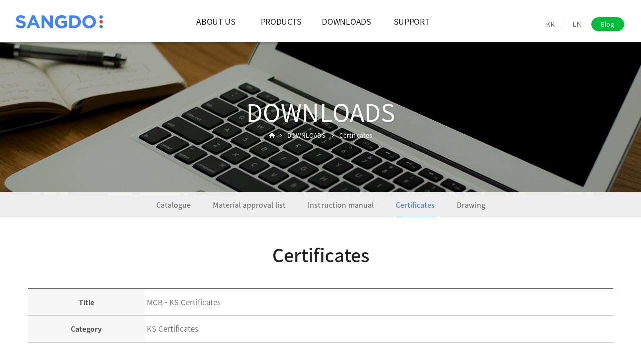

--- FILE ---
content_type: text/html
request_url: http://www.sangdo.com/default/en/downloads/downloads04.php?com_board_basic=read_form&com_board_idx=14&sub=04&&com_board_search_code=&com_board_search_value1=&com_board_search_value2=&com_board_page=&&com_board_id=35&&com_board_id=35
body_size: 5772
content:
<html xmlns="http://www.w3.org/1999/xhtml" xml:lang="ko" lang="ko">
<!DOCTYPE html>
<html xmlns="http://www.w3.org/1999/xhtml" xml:lang="ko" lang="ko">
  <head>
    <meta charset="euc-kr">


      <meta http-equiv="Cache-Control" content="no-cache">
     <meta http-equiv="Expire" content="-1">
      <meta http-equiv="expires" content="MON, 01 apr 2002 00:00:01 GMT">

    <meta http-equiv="X-UA-Compatible" content="IE=edge">
    <meta name="viewport" content="width=device-width, initial-scale=1, maximum-scale=1">
    <meta name="description" content="">
    <meta name="author" content="">
    <title>SANGDO ELECTRIC</title>
    <link href="/default/inc/bootstrap.css?ver=1" rel="stylesheet">
    <link href="/default/inc/main.css?ver=2" rel="stylesheet">
    <link href="/default/inc/dfs_c.css?ver=1" rel="stylesheet">
    <link href="/default/inc/animate.css?ver=1" rel="stylesheet">

    <script src="/default/inc/jquery1120.js"></script> 
    <script type="text/javascript">
    $(document).ready(function() {
     $(".gnb-menu").hover(function(){     
      $(".s-nav").addClass('open-menu');  
      $(".nav-cat").addClass('open-menu');  
     });
     $(".nav-close").click(function(){     
      $(".s-nav").removeClass('open-menu');  
      $(".nav-cat").removeClass('open-menu');  
     });
     $(".header").mouseleave(function(){     
      $(".s-nav").removeClass('open-menu');  
      $(".nav-cat").removeClass('open-menu');  
     });
    });
    </script>
  </head>
<body oncontextmenu='return false' ondragstart='return false'> 
 <!-- gnb메뉴 수정시 PC버전과 하단의 MOBILE 버전을 모두 수정해줍니다. -->
<!-- PC버전 gnb메뉴 시작 -->
 <div id="menu-container">
 <div class="menu-item">

    <div class="container">
    <div class="mj-menu01"> 
     <span class="fst"><a href="/default/index.php">KR</a></span>
     <span class="mj-line">ㅣ</span>
     <span class="snd"><a href="/default/en/index.php">EN</a></span>
     <a href=https://blog.naver.com/sangdo_electric target="blank"><span class="trd">Blog</span></a>
    </div>
    </div>

    <div class="logo"><a href="/default/en/index.php"><img src="/default/img/common/logo.png" class="featurette-image img-responsive"></a> </div>

    <div class="container">
    <div class="gnb-wrap01">
    <div class="header">
      <div class="head">
       <ul class="gnb">
        <li class="gnb-menu"><a href="/default/en/about/about01.php?sub=01">ABOUT US</a>
         <div class="nav-cat">
          <ul>
           <li><a href="/default/en/about/about01.php?sub=01">SANGDO Story</a></li>
           <li><a href="/default/en/about/about02.php?sub=02">Vision</a></li>
           <li><a href="/default/en/about/about03.php?sub=03">History</a></li>
           <li><a href="/default/en/about/about04.php?sub=04">CI</a></li>
           <li><a href="/default/en/about/about05.php?sub=05">Location</a></li>
          </ul>
         </div>
        </li>
        <li class="gnb-menu"><a href="/default/en/products/cb_map.php">PRODUCTS</a>
         <div class="nav-cat">
          <ul>
           <li><a href="/default/en/products/cb_map.php?sub=01">Circuit breaker</a></li>
             <li><a href="/default/en/products/quickbar_map.php?sub=03">Quick bar</a></li>
           <li><a href="/default/en/products/cb_special.php?sub=02">Special circuit breaker</a></li>
           <li><a href="/default/en/products/products_mt01.php?sub=04">Magnetic contactor</a></li>
           <li><a href="/default/en/products/board_map.php?sub=05">Switch box</a></li>
            <li><a href="/default/en/products/wd_map.php?sub=06">Wiring device</a></li>
          </ul>
         </div>
        </li>


        <li class="gnb-menu"><a href="/default/en/downloads/downloads01.php?sub=01">DOWNLOADS</a>
         <div class="nav-cat">
          <ul>
           <li><a href="/default/en/downloads/downloads01.php?sub=01">Catalogue</a></li>
           <li><a href="/default/en/downloads/downloads02.php?sub=02">Material approval list</a></li>
           <li><a href="/default/en/downloads/downloads03.php?sub=03">Instruction manual</a></li>
           <li><a href="/default/en/downloads/downloads04.php?sub=04">Certificates</a></li>
           <li><a href="/default/en/downloads/downloads05.php?sub=05">Drawing</a></li>
          </ul>
         </div>
        </li>


        <li class="gnb-menu"><a href="/default/en/support/support01.php?sub=01">SUPPORT</a>
         <div class="nav-cat">
          <ul>
           <li><a href="/default/en/support/support02.php?sub=02">Inquiry</a></li>
           <li><a href="/default/en/support/support01.php?sub=01">Contact</a></li>
          </ul>
         </div>
        </li>



       </ul>
      </div>
      <div class="s-nav"></div>
    </div>
    </div>
    </div>
  </div>
  </div>


<!-- MOBILE 버전 gnb메뉴 시작 -->
 <div id="menu-container01">
    <div class="gnb-wrap02">
     <div class="navbar-wrapper">
       <nav class="navbar navbar-inverse navbar-static-top">
          <div class="container">
            <div class="navbar-header">
              <button type="button" class="navbar-toggle collapsed" data-toggle="collapse" data-target="#navbar" aria-expanded="false" aria-controls="navbar">
                <span class="sr-only">Toggle navigation</span>
                <span class="icon-bar"></span>
                <span class="icon-bar"></span>
                <span class="icon-bar"></span>
              </button>
              <a class="navbar-brand" href="/default/en/index.php"><img src="/default/img/common/logo-m.png" class="featurette-image img-responsive"></a>
            </div>
            <div id="navbar" class="navbar-collapse collapse">
              <ul class="nav navbar-nav">
                 <div class="mj-menu02">
                  <span class="fst" style="padding:5px 8px 5px 0px;"><a href="/default/index.php">KR</a></span>
                  <span class="snd" style="padding:5px 8px 5px 0px;"><a href="/default/en/index.php">EN</a></span>
                  <a href=https://blog.naver.com/sangdo_electric target="blank"><span class="trd">Blog</span></a>
                 </div>
                 <li class="dropdown">
                  <a href="/default/en/about/about01.php" class="dropdown-toggle" data-toggle="dropdown" data-hover="dropdown" data-delay="0" data-close-others="false">ABOUT US</a>
                  <ul class="dropdown-menu">
                   <li><a href="/default/en/about/about01.php?sub=01">SANGDO Story</a></li>
                   <li><a href="/default/en/about/about02.php?sub=02">Vision</a></li>
                   <li><a href="/default/en/about/about03.php?sub=03">History</a></li>
                   <li><a href="/default/en/about/about04.php?sub=04">CI</a></li>
                   <li><a href="/default/en/about/about05.php?sub=05">Location</a></li>
                  </ul>
                 </li>
                 <li class="dropdown">
                  <a href="/default/en/products/cb_map.php" class="dropdown-toggle" data-toggle="dropdown" data-hover="dropdown" data-delay="0" data-close-others="false">PRODUCTS</a>
                  <ul class="dropdown-menu">
                   <li><a href="/default/en/products/cb_map.php?sub=01">Circuit breaker</a></li>
                      <li><a href="/default/en/products/quickbar_map.php?sub=03">Quick bar</a></li> 
                   <li><a href="/default/en/products/cb_special.php?sub=02">Special circuit breaker</a></li> 
                   <li><a href="/default/en/products/products_mt01.php?sub=04">Magnetic contactor</a></li>
                      <li><a href="/default/en/products/board_map.php?sub=05">Switch box</a></li>
                   <li><a href="/default/en/products/wd_map.php?sub=06">Wiring device</a></li>

                  </ul>
                 </li>

                 <li class="dropdown">
                  <a href="/default/en/downloads/downloads01.php" class="dropdown-toggle" data-toggle="dropdown" data-hover="dropdown" data-delay="0" data-close-others="false">DOWNLOADS</a>
                  <ul class="dropdown-menu">
                   <li><a href="/default/en/downloads/downloads01.php?sub=01">Catalogue</a></li>
                   <li><a href="/default/en/downloads/downloads02.php?sub=02">Material approval List</a></li>
                   <li><a href="/default/en/downloads/downloads03.php?sub=03">Instruction manual</a></li>
                   <li><a href="/default/en/downloads/downloads04.php?sub=04">Certificates</a></li>
                   <li><a href="/default/en/downloads/downloads05.php?sub=05">Drawing</a></li>
                  </ul>
                 </li>


                   <li class="dropdown">
                  <a href="/default/en/support/support01.php" class="dropdown-toggle" data-toggle="dropdown" data-hover="dropdown" data-delay="0" data-close-others="false">SUPPORT</a>
                  <ul class="dropdown-menu">
                   <li><a href="/default/en/support/support02.php?sub=02">Inquiry</a></li>
                   <li><a href="/default/en/support/support01.php?sub=01">Contact</a></li>

                  </ul>
                 </li>

              </ul>
            </div>
          </div>
        </nav>
      </div>
   </div>
</div>
 <div class="carousel-sub">
  <div class="carousel-inner" role="listbox">
    <div class="subitem active">
      <div class="container">
        <div class="carousel-caption-sub">
          <div class="v-st01 animated fadeInDown" style="animation-delay: 0.3s;">DOWNLOADS</div>
          <div class="nav animated fadeInUp" style="animation-delay: 0.6s;">
            <a href="#none"><img src="/default/img/common/icon-home.png"/></a><span class="current" style="background:url(/default/img/common/icon-arrow.png) left 5px no-repeat;padding:0 0 0 15px;margin:0 0 0 10px;">DOWNLOADS</span> 
            <span class="current" style="background:url(/default/img/common/icon-arrow.png) left 5px no-repeat;color:#fff;padding:0 0 0 15px;margin:0 0 0 10px;">
                         Certificates
                       </span>
         </div>
         </div>
        <div class="visual-sub05"></div>
      </div>
    </div>
  </div>
</div>

<!--PC 로컬메뉴-->
<div class="lnb-menu">
 <a href="/default/en/downloads/downloads01.php?sub=01">Catalogue</a> 
 <span class="lnb-line"></span> 
 <a href="/default/en/downloads/downloads02.php?sub=02">Material approval list</a>  
 <span class="lnb-line"></span> 
 <a href="/default/en/downloads/downloads03.php?sub=03">Instruction manual</a>
 <span class="lnb-line"></span> 
 <a href="/default/en/downloads/downloads04.php?sub=04"><span class="on">Certificates</span></a>
 <span class="lnb-line"></span> 
 <a href="/default/en/downloads/downloads05.php?sub=05">Drawing</a> 
</div>

<!--MOBILE 로컬메뉴-->
<div id='lnb-wrap'>    
  <div id='lnbmenu'>
       <ul>
        <li class='active has-sub'><a href='#'><span>DOWNLOADS</span></a>
           <ul>
            <li><a href="/default/en/downloads/downloads01.php?sub=01">- Catalogue</a></li>
            <li><a href="/default/en/downloads/downloads02.php?sub=02">- Material approval list</a></li>
            <li><a href="/default/en/downloads/downloads03.php?sub=03">- Instruction manual</a></li>
            <li><a href="/default/en/downloads/downloads04.php?sub=04">- Certificates</a></li>
            <li><a href="/default/en/downloads/downloads05.php?sub=05">- Drawing</a></li>
           </ul>
         </li>
      </ul>
  </div>
</div>
    <!-- 컨텐츠 시작-->
    <div class="container">  
      <div class="tit-sub01">Certificates</div>
      <div class="tit-sub02"></div>
      <!-- 게시판 시작 -->
<link rel="StyleSheet" href="/bizdemo53361/inc/board/board_35.css" type="text/css">
<script language="javascript" src="/cjs/board.js?com_board_id=35&template=bizdemo53361"></script>

<table border="0" cellspacing="0" cellpadding="0" width="100%" bgcolor="#FFFFFF" background="">
 <tr>
  <!-- 목록 - 이미지(왼쪽) -->
  
  <!-- //목록 - 이미지(왼쪽)  -->
  <td valign='top'>
   <table cellpadding="0" cellspacing="0" class="table_02" id='gallery_board_view'>
   <!-- 내용 -->
    <style type="text/css">p{margin:0}</style><meta http-equiv='Content-Type' content='text/html; charset=ks_c_5601-1987'>
<style type="text/css">
/*
   .board_bgcolor 테이블 제목 컬럼 스타일 지정
   .board_desc    테이블 제목 옆 내용 컬럼 스타일 지정
   $com_board.table_size :: 관리자가 지정한 전체 테이블 사이즈
   .board_description 콘텐츠 내용 스타일을 지정
*/
p{
    margin:0;
    padding:0;
}
.board_bgcolor
{
  /*width:107px;*/
  width:20%;
  text-align:center;
}
.board_desc
{
	padding:3 0 3 10;
	line-height:150%;
	/*width:-7px;*/
    width:80%;
	text-align:left;
	padding-left:5px;
}
.board_description
{
	    overflow:hidden;
        word-break:break-all;
}
#post_area{
	width:100%;
	padding:5px;
    word-spacing:0pt;
    word-break:break-all;
}
</style>
						<tr height="30">
				<td class="board_bgcolor">
									<font style="color:#555555;font-size:14px;font-weight:bold;">Title</font>
								</td>
				<td class="board_desc">
					                                                    MCB - KS Certificates
                                            				</td>
			</tr>
									<tr height="30">
				<td class="board_bgcolor">
									<font style="color:#555555;font-size:14px;font-weight:bold;">Category</font>
								</td>
				<td class="board_desc">
					                                                    KS Certificates
                                            				</td>
			</tr>
					<!-- 글 내용 -->
		<tr height="30">
			<td colspan="2" class="board_description" width="100%" height="100px">
				<div id="post_area">
					<br><p align="center"><img style="width: 800px; height: 640px;" src="/bizdemo53361/component/board/board_35/u_image/14/444372686_KSEC82B0EC9785EC9AA9EBB0B0EC84A0ECB0A8EB8BA8EAB8B0.jpg" vspace="0" hspace="5"><br><br><br>
				</div>
				<script type="text/javascript">
				<!--
				/**
				 * 이미지 테이블크기와 맞쳐 재조정
				 */
				function resizeImage()
				{
					var img_max_width = 615;
                    var use_origin_img = 'N';
                    if(use_origin_img == 'N') {
                        return;
                    }
					var imgObj = document.getElementById("post_area").getElementsByTagName("img");
					var osrc;
					for (i = 0; i<imgObj.length; i++)
					{
						/*pNode = imgObj[i].parentNode;
						var imgContainer = document.createElement("<div>");
						pNode.insertBefore(imgContainer, imgObj[i]);
						imgContainer.appendChild(imgObj[i]);
						osrc = imgObj[i].src;*/

						if(imgObj[i].width > img_max_width)
						{
							imgObj[i].style['width'] = img_max_width;
							imgObj[i].style['height'] = 'auto';
						}

                        if( imgObj[i].parentNode.tagName != "A" )
                        {
                            imgObj[i].style.cursor  = "pointer";
                            imgObj[i].onclick = function(){	showPicture(this);	}
                        }

						/*imgContainer.style.marginBottom = "0px";

												// declare onclick event
						if( imgObj[i].parentNode.tagName == "div" )
						{
							if( imgObj[i].parentNode.parentNode.tagName == "A" )
							{
								imgObj[i].onclick = function()
								{
									if( this.parentNode.parentNode.target != "_blank" ){
										location.href = this.parentNode.parentNode.href;
									}
								};
							}
							else{
															}
						}
						else if( imgObj[i].parentNode.tagName != "A" )
						{
													}*/
					}

					document.getElementById("post_area").style.visibility = "visible";
				}

				/**
				 * 팝업 이미지
				 */
				 function showPicture(obj) {

				  var imgObj = new Image();
				  imgObj.src = obj.src;
				  var wopt = "scrollbars=yes,status=no,resizable=no";
				  wopt += ",width=" + imgObj.width;
				  wopt += ",height=" + imgObj.height;
				  var wbody = "<script language='javascript'>";
				  wbody += "function finalResize(){";
				  wbody += "  var oBody=document.body;";
				  wbody += "  var oImg=document.images[0];";
				  wbody += "  var xdiff=oImg.width-oBody.clientWidth;";
				  wbody += "  var ydiff=oImg.height-oBody.clientHeight-20;";
				  wbody += "  window.resizeBy(xdiff,ydiff);";
				  wbody += "}";
				  wbody += "</"+"script>";
				  wbody += "<body  oncontextmenu='return false' ondragstart='return false' onselectstart='return false' onLoad='finalResize()' style='margin:0;background:#000000' >";
				  wbody += "<a href='javascript:window.close()' oncontextmenu='return false'><img src='" + obj.src + "' border=0  alt=''></a>";
				  wbody += "</body>";
				  winResult = window.open("about:blank","",wopt);
				  winResult.document.open("text/html", "replace");
				  winResult.document.write(wbody);
				  winResult.document.close();
				  return;
				}

				/**
				 * 함수 실행
				 */
				window.onload = function()
				{
					resizeImage();
				}
			//-->
			</script>
			</td>
		</tr>
						<!--첨부파일 S -->
			<tr height="30">
				<td class="board_bgcolor">
											<font style="color:#555555;font-size:14px;font-weight:bold;">첨부파일</font>
									</td>
				<td  class="board_desc">
					<!-- 첨부파일존재1 -->
					                        							<div style="height:25px;">
								<span style="width:350px;word-break:break-all">KS C8332_주택용배선차단기.pdf</span>
                                								<a href="/chtml/board.php?template=bizdemo53361&com_board_basic=file_download&com_board_id=35&com_board_idx=14&com_board_file_seq=0" target="_blank"><img src="/bizdemo53361/img/component/board/board_35/download.gif" border="0" align="absmiddle" style="cursor:hand" alt=''/></a>
                                							</div>
																<!-- 첨부파일존재 -->
				</td>
			</tr>
			<!--첨부파일 E -->
			



   <!-- //내용 -->
   </table>

   <table border='0' cellpadding='0' cellspacing='0' width='100%'>
    <tr><td height='10'></td></tr>
   </table>

   <!-- 게시물 평가 -->
   
   <!--// 게시물 평가 -->

   <!-- 댓글 쓰기 -->
   
   <!-- //댓글 쓰기 -->

   <!-- 댓글 목록 -->
   
   <!-- //댓글 목록 -->

   <table border='0' cellpadding='0' cellspacing='0' align='center' width='100%'>
    <tr>
     <td class='bbsnewf5' height='34' align='center' width='50%'>
     <!-- 목록 - 버튼 -->
      <!-- 이전 다음  -->
<table border='0' cellpadding='0' cellspacing='0' align='center' width='100%'>
<tr>
	<td class='bbsnewf5' height='34' align='left' width='50%' style="border:0px">
				    <a href="/default/en/downloads/downloads04.php?sub=04&&com_board_search_code=&com_board_search_value1=&com_board_search_value2=&com_board_page=&&com_board_id=35&"><img src="/bizdemo53361/img/component/board/board_35/list.gif" border='0' align='absmiddle' alt=''></a>
					</td>
</tr>
</table>
<!-- 이전 다움  -->
     <!-- //목록 - 버튼 -->
     </td>
     <td align='right' width='50%'>
       <!-- 추천하기 -->
        <!-- 수정하기 -->
      <a href='#' onclick='com_board_delete("35", "14", "/default/en/downloads/downloads04.php", "bizdemo53361","sub=04&&com_board_search_code=&com_board_search_value1=&com_board_search_value2=&com_board_page=&&com_board_id=35&")'><img alt='' src='/bizdemo53361/img/component/board/board_35/delete.gif' border='0'></a> <!-- 삭제하기 -->
       <!-- 답글쓰기 -->
      <a href='javascript:alert("게시판 작성 권한이 없습니다.")' style='display:none'><img alt='' src='/bizdemo53361/img/component/board/board_35/write.gif' border='0' /></a> <!-- 글쓰기 -->
     </td>
    </tr>
   </table>
  </td>
  <!-- 목록 - 이미지(오른쪽) -->
  
  <!-- //목록 - 이미지(오른쪽)  -->
 </tr>
</table>

<!-- 목록 - 리스트 -->

<!-- //목록 - 리스트  -->

<!-- 슬라이드 -->

<!-- // 슬라이드 -->
<!-- 게시판 끝 -->
    </div>
    <!-- 컨텐츠 끝-->
  <script src="https://ajax.googleapis.com/ajax/libs/jquery/1.11.3/jquery.min.js"></script>
<script src="/default/inc/bootstrap.js"></script>
<script src="/default/inc/dfs_topm.js"></script>
<script src="/default/inc/dfs_addd.js"></script>
<script src="/default/inc/dfs_dfmy.js"></script>
<script src="/default/inc/dfs_h.js"></script>
<script src="/default/inc/dfs_yobd.js"></script>
<script src="/default/inc/dfs_yobe.js"></script>
<script src="/default/inc/dfs_ivbw.js"></script>
<script src="/default/inc/dfs_lucx.js"></script>
<script src="/default/inc/dfs_topb.js"></script>

<a id="back-to-top" href="#" class="back-to-top" role="button" title="" data-toggle="tooltip" data-placement="left"><img src="/default/img/common/icon-top.png" ></a>
<div class="dfs-divider01"></div>

    <!-- FOOTER -->
     <div id="footer-wrap01">
      <div class="container">
        <div class="policy">
         <a href="/default/en/index.php"><span class="trans">HOME</span></a>
         <a href="/default/en/about/about01.php?sub=01"><span class="trans">ABOUT US</span></a>  
         <a href="/default/en/policy/policy01.php?sub=01">PRIVACY POLICY</a>
         <a href="/default/en/policy/policy02.php?sub=02">TERM of SERVICE</a>
         <a href="/default/en/support/support02.php?sub=02"><span class="trans">INQUIRY</span></a>
         <a href="/default/en/about/about05.php?sub=05"><span class="trans">LOCATION</span></a>
        </div>
      </div>
     </div>
     <div id="footer-wrap02">
      <div class="container">

        <div class="address">
         214, Hantaemal-gil, Wollong-myeon, Paju-si, Gyeonggi-do, Republic of Korea<br>TEL : +82-2-907-5656  /  E-MAIL : home@sangdo.com
        </div>
        <div class="copy">
          COPYRIGHT(C) 2020 SANGDO. ALL RIGHT RESERVED.
        </div>
      </div>
     </div>
</body>
</html>
<script language="javascript" type="text/javascript" src="/cjs/javascript.lib.js?date=1721110582"></script>

<script language="javascript" src="/cjs/board.js"></script>

            <script type="text/javascript">
            var JsHost = (("https:" == document.location.protocol) ? "https://" : "http://");
            var sTime = new Date().getTime();
            document.write(unescape("%3Cscript id='log_script' src='" + JsHost + "blg-jsk.cafe24.com/weblog.js?uid=sd1981&t=" + sTime + "' type='text/javascript'%3E%3C/script%3E"));
            </script>
        

--- FILE ---
content_type: text/html
request_url: http://www.sangdo.com/default/inc/dfs_topm.js
body_size: 532
content:
// 현재 스크롤바의 위치를 저장하는 변수 (px)
var currentScrollTop = 0;
     
// 비동기식 jQuery이므로 window load 후 jQuery를 실행해야 함
window.onload = function() {
    // 새로고침 했을 경우를 대비한 메소드 실행
    scrollController();
     
    // 스크롤을 하는 경우에만 실행됨
    $(window).on('scroll', function() {
        scrollController();
    });
}
     
// 메인 메뉴의 위치를 제어하는 함수
function scrollController() {
    currentScrollTop = $(window).scrollTop();
    if (currentScrollTop < 0) { // 숫자를 바꾸어 높이조절
        $('#blog-header-container').css('top', -(currentScrollTop));
        $('#menu-container').css('top', 0-(currentScrollTop)); // 숫자를 바꾸어 높이조절
        if ($('#menu-container').hasClass('fixed')) { 
            $('#menu-container').removeClass('fixed');
            $('#menu-container .menu-icon').removeClass('on');
        }
    } else {
        if (!$('#menu-container').hasClass('fixed')) {
            $('#blog-header-container').css('top', 0);  // 숫자를 바꾸어 높이조절
            $('#menu-container').css('top', 0);
            $('#menu-container').addClass('fixed');
            $('#menu-container .menu-icon').addClass('on');
        }
    }
}

--- FILE ---
content_type: text/html
request_url: http://www.sangdo.com/default/inc/dfs_dfmy.js
body_size: 624
content:
/*! copyright(c) FIVESTONE. All right Reserved. 파이브스톤의 허락없이 무단복제 및 사용 할 수 없습니다.*/
$(function(){
  $("a.dropdown-toggle").each(function(idx) {
    $(this).bind("touchstart click", function(evt) {
      if(navigator.userAgent.match(/iPhone|Mobile|UP.Browser|Android|BlackBerry|Windows CE|Nokia|webOS|Opera Mini|SonyEricsson|opera mobi|Windows Phone|IEMobile|POLARIS/) == null){
        evt.stopPropagation();
        evt.preventDefault();
        var $alink = $("a.dropdown-toggle").eq(idx);
        var url = $alink.attr("href");
        self.location.href = url;
      }
    });
  });
});

--- FILE ---
content_type: text/html
request_url: http://www.sangdo.com/default/inc/dfs_yobe.js
body_size: 700
content:
/*! copyright(c) FIVESTONE. All right Reserved. 파이브스톤의 허락없이 무단복제 및 사용 할 수 없습니다. new*/
(function($) {
$(document).ready(function() {
var totalCount = $("#bbs_list_02 > tbody > tr > td").size();
var items = new Array(totalCount);
$("#bbs_list_02 > tbody > tr > td").each(function(idx) {
items[idx] = $(this).html();
});
$("#bbs_list_02 > tbody").empty().append("<tr>");
$("#bbs_list_02 > tbody > tr").append("<td><div class='row featurette'></div></td>");
$itemsArea = $("#bbs_list_02 > tbody > tr > td > div");
for(var i = 0; i < totalCount ;i++ ) {
$itemsArea.append("<div class='col-md-12 auto_size'>" + items[i] + "</div>");
$itemsArea.find("img").addClass("featurette-image img-responsive03 center-block");
}
$("#gallery_board_view #post_area img").each(function() {
var imgWsize = parseInt( $(this).css("width").replace("px",""), 10);
$(this).attr("x-size",imgWsize);
$(this).css("height","auto");
});
var imageResize4jQuery = function() {
var extraSize = 50; 
var screenSize = $(window).width();
$("#gallery_board_view #post_area img").each(function() {
var imgWidth = parseInt( $(this).attr("x-size"), 10 );
if(screenSize < imgWidth)
$(this).css("width", screenSize - extraSize );
else
$(this).css("width", imgWidth );
});
};
$(window).resize(function() { imageResize4jQuery() });
imageResize4jQuery();
}); 
})(jQuery);

--- FILE ---
content_type: text/css
request_url: http://www.sangdo.com/default/inc/main.css?ver=2
body_size: 8962
content:
@charset "euc-kr";
.color-box01{width:100%;margin-top:100px;background-color:#333333}
a:focus {outline:none;}
#menu-container {
    position: fixed;
    top: 0px;
    width:100%;
    height: 85px;   
    padding-left: 0px;
    padding-top: 0px; 
    margin:0 auto;
    text-align:left;
    box-sizing: border-box;
    color: #000;
    background-color: #fff;
    z-index:999;
    -webkit-transition: padding-left 200ms linear;
    -moz-transition: padding-left 200ms linear;
    -ms-transition: padding-left 200ms linear;
    -o-transition: padding-left 200ms linear;
    transition: padding-left 200ms linear;
    -webkit-box-shadow: 0 1px 5px 1px rgba(0,0,0,0.0);
    box-shadow: 0 1px 5px 1px rgba(0,0,0,0.0);
}
#menu-container.fixed {
    padding-left: 0px;
    font-size: 1em;
    font-weight: bold;
    font-color: #fff;
    width:100%;
    height:85px;
    right:0px;
    padding-top: 0px;
    margin:0 auto;
    background-color: #fff;
    -webkit-box-shadow: 0 1px 5px 1px rgba(0,0,0,0.2);
    box-shadow: 0 1px 5px 1px rgba(0,0,0,0.2);
}
#menu-container .menu-item {
    font-size: 1.4em;
    font-weight: bold;
    color: #ffffff;
}
#menu-container .menu-icon {
    display: block !important;
    position: absolute;
    left: -5px;
    top: 107px;
    z-index:999;
    font-size: 1.6em;
    font-weight: bold;
    color: #000;
    opacity:0;
      
    -webkit-transition: left 500ms linear;
    -moz-transition: left 500ms linear;
    -ms-transition: left 500ms linear;
    -o-transition: left 500ms linear;
    transition: left 500ms linear;
}
#menu-container .menu-icon.on {
    left: 5px;
    opacity:1;
}
@media (max-width: 1024px) {
#menu-container{display:none;}
#menu-container01 {
    position: fixed;
    top: 0px;
    left: 0px;
    width:100%;
    height: 0px;
    padding-left: 0px;
    padding-top: 0px;
    margin:0 auto;
    box-sizing: border-box;
    color: #000;
   /* background-color: #555555;*/
    z-index:999999999999999999;
       
    -webkit-transition: padding-left 200ms linear;
    -moz-transition: padding-left 200ms linear;
    -ms-transition: padding-left 200ms linear;
    -o-transition: padding-left 200ms linear;
    transition: padding-left 200ms linear;
    -webkit-box-shadow: 0 1px 5px 1px rgba(0,0,0,0.2);
    box-shadow: 0 1px 5px 1px rgba(0,0,0,0.2);
}
#menu-container01.fixed {
    padding-left: 0px;
    font-size: 1em;
    font-weight: bold;
    font-color: #fff;
    height:20px;
    margin:0 auto;
    background-color: #fff;
    -webkit-box-shadow: 0 1px 5px 1px rgba(0,0,0,0.2);
    box-shadow: 0 1px 5px 1px rgba(0,0,0,0.2);
}
}
.gnb-wrap01{}
.gnb-wrap02{}
@media (min-width: 1025px) {
.gnb-wrap02{display:none;}
}
@media (max-width: 1024px) {
.gnb-wrap01{display:none;}
}
.logo{position:relative;top:30px;left:30px;text-align:left;z-index:999;width:300px;}
.mj-menu01{font-weight:normal;position:absolute;top:29px;right:30px;text-align:right;padding:0px 0 0px 0;overflow:hidden;z-index:9999;}
.mj-menu01 a{font-size:14px;padding:0px 3px 0 6px;margin-left:-1px;color:#666;font-family: Open Sans, Noto Sans KR, Malgun Gothic, Nanum Gothic;}
.mj-menu01 .fst{text-align:center;padding:10px 2px 4px 5px;}
.mj-menu01 .snd{text-align:center;padding:10px 5px 4px 2px;}
.mj-menu01 .trd{text-align:center;display:inline-block;font-size:13px;color:#fff;padding: 4px 20px 4px 18px;border-radius: 20px;border:1px solid #00bd39;background:#00bd39;transition:0.3s ease;}
 a:hover .trd{border:1px solid #01543d;background:#01543d;}
.trd2m{text-align:center;display:inline-block;font-size:13px;color:#fff;padding: 4px 20px 4px 18px;border-radius: 20px;border:1px solid #4285f4;background:#4285f4;transition:0.3s ease;}
 a:hover .trd2m{border:1px solid #01543d;background:#01543d;}

.trd3m{text-align:center;display:inline-block;font-size:13px;color:#fff;padding: 4px 5px 4px 5px;border-radius: 20px;border:1px solid #ff9900;background:#ff9900;transition:0.3s ease;}
 a:hover .trd3m{border:1px solid #01543d;background:#01543d;}
.trd4m{text-align:center;display:inline-block;font-size:13px;color:#fff;padding: 4px 5px 4px 5px;border-radius: 20px;border:1px solid #DB4C3E;background:#DB4C3E;transition:0.3s ease;}
 a:hover .trd4m{border:1px solid #01543d;background:#01543d;}
.trd5m{text-align:center;display:inline-block;font-size:13px;color:#fff;padding: 4px 5px 4px 5px;border-radius: 20px;border:1px solid #bda8b7;background:#bda8b7;transition:0.3s ease;}
 a:hover .trd5m{border:1px solid #01543d;background:#01543d;}
.trd6m{text-align:center;display:inline-block;font-size:13px;color:#fff;padding: 4px 5px 4px 5px;border-radius: 20px;border:1px solid #91adef;background:#91adef;transition:0.3s ease;}
 a:hover .trd6m{border:1px solid #01543d;background:#01543d;}

.mj-menu01 .fth{text-align:center;padding:10px 0px 10px 5px;}
.mj-menu01 .last{font-size:1px;color:#ffffff;text-align:center;padding:10px 2px 10px 2px;}
.mj-menu01 .mj-line{color:#ccc;font-size:12px;margin:0;}
.header{text-align:center;margin:0 auto;border-top:0px solid #999;position:absolute; left:0; right:0; top:18px;}
.head {width:577px; position:relative; margin:0 auto; height:50px;z-index:999999;}
.head .gnb {*zoom:1; margin:10px 0 0 0;}
.head .gnb:after {content:""; display:block; clear:both;}
.head .gnb li.gnb-menu {float:left; width:140px; position:relative;}
.head .gnb li.gnb-menu > a {display:block; font-size:16px; font-weight:400;text-align:center; letter-spacing:-0.02em; line-height:30px; color:#252525;padding:0 0 25px 0;border-bottom:2px solid #fff;transition:0.3s ease;}
.head .gnb li.gnb-menu:hover > a {color:#4285f4;padding:0 0 25px 0;border-bottom:2px solid #4285f4;}
.head .gnb li.gnb-menu a.active_nav {color:#67804e;}
.head .gnb li.gnb-menu .nav-cat {width:140px; height:0; overflow:hidden;border-right:1px solid #888; position:absolute; top:58px; left:0; z-index:99999;
 -webkit-transition:height 300ms ease-in-out;
 -moz-transition:height 300ms ease-in-out;
 -ms-transition:height 300ms ease-in-out;
 -o-transition:height 300ms ease-in-out;
 transition:height 300ms ease-in-out
}
.head .gnb li.gnb-menu .nav-cat.open-menu { height:179px;
 -webkit-transition:height 400ms ease-in-out;
 -moz-transition:height 400ms ease-in-out;
 -ms-transition:height 400ms ease-in-out;
 -o-transition:height 400ms ease-in-out;
 transition:height 400ms ease-in-out
}
.head .gnb li.gnb-menu:first-child .nav-cat {border-left:1px solid #888;}
.head .gnb li.gnb-menu .nav-cat ul {padding:20px 0;}
.head .gnb li.gnb-menu .nav-cat li a {font-size:14px; font-weight:normal; line-height:26px; letter-spacing:-0.025em; color:#ccc; display:block; text-align:center;transition:0.3s ease;}
.head .gnb li.gnb-menu .nav-cat li a:hover {color:#fff; text-decoration:underline;}
.s-nav {position:absolute; top:67px; left:0; height:0; width:100%; background:#666;
 -webkit-transition:height 300ms ease-in-out;
 -moz-transition:height 300ms ease-in-out;
 -ms-transition:height 300ms ease-in-out;
 -o-transition:height 300ms ease-in-out;
 transition:height 300ms ease-in-out
}
.s-nav.open-menu { height:180px;border-bottom:1px solid #666;
 -webkit-transition:height 400ms ease-in-out;
 -moz-transition:height 400ms ease-in-out;
 -ms-transition:height 400ms ease-in-out;
 -o-transition:height 400ms ease-in-out;
 transition:height 400ms ease-in-out
}
@media (max-width: 1366px) {
.head {width:547px; position:relative; margin:0 auto; height:50px;z-index:99999;}
.head .gnb li.gnb-menu {float:left; width:130px; position:relative;}
.head .gnb li.gnb-menu .nav-cat {width:130px; height:0; overflow:hidden; position:absolute; top:60px; left:0; z-index:99999;}
}
@media (max-width: 1279px) {
.head {width:577px; position:relative; margin:0 auto; height:50px;z-index:99999;}
.head .gnb li.gnb-menu {float:left; width:110px; position:relative;}
.head .gnb li.gnb-menu .nav-cat {width:110px; height:0; overflow:hidden; position:absolute; top:60px; left:0; z-index:99999;}
}
.lnb-menu{position:relative;top:0px;width:100%;background:#eee;border-bottom:1px solid #ddd;padding:15px 0 14px 0;text-align:center;font-size:14px;font-weight:500;}
.lnb-menu a:link{color:#777;padding:0px 0px 5px 0px;}
.lnb-menu a:visited{color:#777;padding:0 0 5px 0;}
.lnb-menu a:hover{color:#111;border-bottom:1px solid #111;padding:0 0 14px 0;}
.lnb-menu .on{color:#4285f4;border-bottom:1px solid #4285f4;padding:0 0 14px 0;}
.lnb-line{color:#ccc;font-size:10px;margin:0 20px 0 20px;position:relative;top:-1px;}
.lnb-tline{position:relative;top:-48px;border-top:1px solid #fff;opacity:0.1;}
#lnb-wrap {position:relative;top:0px;height:30px;list-style: none;width:100%;margin:0 0 26px 0;z-index:100;}
#lnbmenu,
#lnbmenu ul,
#lnbmenu ul li,
#lnbmenu ul li a {margin: 0;padding: 0;border: 0;list-style: none;line-height: 1;display: block;position: relative;-webkit-box-sizing: border-box;-moz-box-sizing: border-box;box-sizing: border-box;}
#lnbmenu {width: 100%;height:30px;}
#lnbmenu ul ul {display: none;}
.align-right {float: right;}
#lnbmenu > ul > li > a {
  padding: 12px 20px;
  border-left: 0px solid #1c74a2;
  border-right: 0px solid #1c74a2;
  border-top: 0px solid #1c74a2;
  cursor: pointer;
  z-index: 2;
  font-size:1.5em;
  text-align:center;
  font-weight: bold;
  text-decoration: none;
  color: #000;
  text-shadow: 0 1px 1px rgba(0, 0, 0, 0.35);
}
#lnbmenu > ul > li > a:hover,
#lnbmenu > ul > li.active > a,
#lnbmenu > ul > li.open > a {
  color: #fff;
  background: #777;
}
.holder {
  width: 0;
  height: 0;
  position: absolute;
  top: 0;
  right: 0;
}
.holder::after,
.holder::before {
  display: block;
  position: absolute;
  content: "";
  width: 6px;
  height: 6px;
  right: 20px;
  z-index: 10;
  -webkit-transform: rotate(-135deg);
  -moz-transform: rotate(-135deg);
  -ms-transform: rotate(-135deg);
  -o-transform: rotate(-135deg);
  transform: rotate(-135deg);
}
.holder::after {
  top: 18px;
  border-top: 2px solid #000;
  border-left: 2px solid #000;
}
#lnbmenu > ul > li > a:hover > span::after,
#lnbmenu > ul > li.active > a > span::after,
#lnbmenu > ul > li.open > a > span::after {
  border-color: #fff;
}
.holder::before {
  top: 19px;
  border-top: 2px solid;
  border-left: 2px solid;
  border-top-color: inherit;
  border-left-color: inherit;
}
#lnbmenu ul ul li a {
  cursor: pointer;
  border-bottom: 1px solid #ddd;
  border-left: 0px solid #00a8e1;
  border-right: 0px solid #00a8e1;
  padding: 16px 20px; 
  z-index: 1;
  text-decoration: none;
  font-size: 12px;
  font-weight: bold;
  color: #5b5c5e;
  background: #eee;
  box-shadow: inset 0 0px 0 rgba(255, 255, 255, 0.1);
}
#lnbmenu ul ul li:hover > a,
#lnbmenu ul ul li.open > a,
#lnbmenu ul ul li.active > a {
  background: #eee;
  color: #5b5c5e;
}
#lnbmenu ul ul li:first-child > a {
  box-shadow: none;
}
#lnbmenu ul ul ul li:first-child > a {
  box-shadow: inset 0 1px 0 rgba(255, 255, 255, 0.1);
}
#lnbmenu ul ul ul li a {
  padding-left: 30px;
}
#lnbmenu > ul > li > ul > li:last-child > a,
#lnbmenu > ul > li > ul > li.last > a {
  border-bottom: 1px solid #ccc;
}
#lnbmenu > ul > li > ul > li.open:last-child > a,
#lnbmenu > ul > li > ul > li.last.open > a {
  border-bottom: 1px solid #32373e;
}
#lnbmenu > ul > li > ul > li.open:last-child > ul > li:last-child > a {
  border-bottom: 0;
}
#lnbmenu ul ul li.has-sub > a::after {
  display: block;
  position: absolute;
  content: "";
  width: 5px;
  height: 5px;
  right: 20px;
  z-index: 10;
  top: 11.5px;
  border-top: 2px solid #eeeeee;
  border-left: 2px solid #eeeeee;
  -webkit-transform: rotate(-135deg);
  -moz-transform: rotate(-135deg);
  -ms-transform: rotate(-135deg);
  -o-transform: rotate(-135deg);
  transform: rotate(-135deg);
}
#lnbmenu ul ul li.active > a::after,
#lnbmenu ul ul li.open > a::after,
#lnbmenu ul ul li > a:hover::after {
  border-color: #ffffff;
}
.nav{position:relative;text-align:center;font-size:12px;color:#fff;margin:5px 0 0 0;text-shadow: 0 1px 2px rgba(0, 0, 0, .0);}
.nav img{vertical-align:-1px;}
.nav .current{display:inline-block;color:#fff;padding:0 0 0 8px;}
.tc01{color:#4285f4;text-decoration:underline;}
.tc02{color:#4285f4;text-decoration:none;}
.ta-l{text-align:left;}
.ta-c{text-align:center;}
.ta-r{text-align:right;}
.ta-j{text-align:justify;}
.ts01{color:#444;font-size:26px;text-align:center;margin:0px 0 30px 0;font-weight:normal;}
.ts02{color:#777;font-size:17px;text-align:center;margin:0;line-height:26px;}
.ts02m{color:#000;font-size:26x;text-align:center;margin:0;line-height:30px;}
.ts03{color:#444;font-size:30px;margin:18px 0 25px 0;font-weight:normal;}
.ts04{color:#777;font-size:16px;margin:0px 0 25px 0;font-weight:normal;}
.ts04m{color:#777;font-size:20px;margin:0px 0 4px 0;font-weight:normal;}
.ts05{color:#444;font-size:24px;margin:0px 0 20px 0;font-weight:normal;}
.ts05m{color:#579651;font-size:24px;margin:0px 0 4px 0;font-weight:normal;}
.ts06{color:#444;font-size:46px;margin:5px 0 20px 0;line-height:56px;}
.gnbmenu01{position:relative;top:0;}
.t1{width:100%; border-left:0px solid #bbbbbb; border-right:0px solid #bbbbbb;font-size:15px;}
.t1 caption{display:none;}
.t1 th{padding:12px 0px; border-bottom:1px solid #ddd; border-left:0px solid #a7b872;text-align:center;}
.t1 td{padding:12px 0px; border-bottom:1px solid #ddd; border-left:0px solid #a7b872;text-align:center;}
.t1 th .left,.t1 td .left{padding:12px 0px; border-bottom:1px solid #ddd; border-left:0px solid #a7b872;text-align:left;}
.t1 th{color:#555; border-top:0px solid #a7b872;}
.t1 th:first-child{border-left:0px;}
.t1 td:first-child{border-left:0px;}
.t1 td{padding-left:10px;}
.t1 th.last,
.t1 td.last{border-bottom:none;}
.t2{width:100%;text-align:center;margin:0 auto; border-left:0px solid #ddd; border-right:0px solid #ddd;font-size:14px;}
.t2 caption{display:none;}
.t2 th{padding:20px 20px 20px 20px;background-color:#fafafa;color:#555;border-bottom:1px solid #ebebeb;border-left:0px solid #ddd;text-align:center;}
.t2 td{padding:20px 20px 20px 20px;background-color:#ffffff;color:#777;border-bottom:1px solid #ebebeb;border-left:0px solid #ddd;text-align:left;}
.t2 td.left{text-align:left;padding:20px 0 20px 20px;line-height:24px;}
.t2 td.left-line{border-left:1px solid #ddd;background:#000;font-size:30pt;}
.t2 td.color{color:#247000;font-size:15px;}
.t2 td.green{color:#73a05d;font-weight:bold;}
.t2 th.fst{background:#fafafa;text-align:center;font-weight:bold;color:#555; border-top:3px solid #555;}
.t2 td.fst{background:#fff;text-align:left;font-weight:normal;color:#777; border-top:3px solid #555;}
.t2 td.table{padding:0px 0px; border-bottom:1px solid #ddd; border-left:1px solid #ddd;text-align:left;}
.t2 th.left{background-color:#eee; color:#404040; border-top:1px solid #ddd;border-right:1px solid #ddd;}
.t2 th.left-last{background-color:#eee; color:#404040; border-bottom:1px solid #ddd;border-right:1px solid #ddd;}
.t2 th:first-child{border-left:0px;}
.t2 td:first-child{border-left:0px;}
.t2 th.last,
.t2 td.last{border-bottom:1px solid #ddd;}
.t3{width:100%; border-left:0px solid #bbbbbb; border-right:0px solid #bbbbbb;font-size:14px;}
.t3 caption{display:none;}
.t3 th,.t3 td{padding:14px 0px; border-bottom:1px dotted #aaaaaa; border-left:0px solid #a7b872;text-align:center;}
.t3 th .left,.t3 td .left{padding:14px 0px; border-bottom:1px dotted #aaaaaa; border-left:0px solid #a7b872;text-align:left;}
.t3 th{color:#555; border-top:0px solid #a7b872;}
.t3 th:first-child{border-left:0px;}
.t3 td:first-child{border-left:0px;}
.t3 td{padding-left:10px;}
.t3 th.last,
.t3 td.last{border-bottom:none;}
.tit-main01 {text-align:center;font-size: 36px;font-weight:bold;color:#333;padding:0 0 0 0;}
.tit-main02 {text-align:center;font-size: 17px;font-weight:normal;color:#777;padding:5px 0 40px 0;}
.tit-main03 {text-align:center;font-size: 36px;font-weight:bold;color:#333;padding:50px 0 0 0;}
.tit-main04 {text-align:center;font-size: 17px;font-weight:normal;color:#777;padding:5px 0 50px 0;}
.tit-main05 {color:#444;font-size:24px;padding:0px 0 20px 0;font-weight:normal;}
.tit-main06 {text-align:center;font-size: 36px;font-weight:normal;color:#fff;padding:5px 0 0 0;}
.tit-main07 {text-align:center;font-size: 17px;font-weight:normal;color:#ccc;padding:5px 0 40px 0;}
.tit-main08m {text-align:center;font-size: 24px;font-weight:normal;color:#777;padding:5px 0 40px 0;}
.tit-main09m {text-align:center;color:#444;font-size:24px;padding:0px 0 20px 0;font-weight:normal;}

.tit-sub01  {text-align:center;font-size: 36px;font-weight:500;color:#222;margin:50px 0 0px 0;}
.tit-sub01m  {text-align:center;font-size: 36px;font-weight:500;color:#579651;margin:50px 0 0px 0;}
.tit-sub01p  {text-align:center;font-size: 30px;font-weight:500;color:#000;margin:40px 0 0px 0;}
.tit-sub02  {text-align:center;font-size: 13px;font-weight:normal;color:#999;margin:5px 0 40px 0;font-family:Open Sans, Noto Sans KR, Arial, Geneva, Helvetica, sans-serif;}
.tit-sub03 {text-align:center;font-size: 36px;color:#222;font-weight:normal;margin:0;}
.tit-sub04 {text-align:center;font-size: 17px;font-weight:normal;color:#999;margin:5px 0 40px 0;}
.map-area{margin:0 0 50px 0;}
.box01 {border:1px solid #ddd;padding:20px 20px 10px 20px;margin:27px 0 0 0;text-align:center;background-color:#fff;}
.box01 .tit01 {text-align:center;font-size: 16px;font-weight:normal;color:#333;margin:0px 0 0px 0;border-bottom:0px solid #ddd;font-family:'Open Sans', Arial, Verdana, sans-serif;padding:0 0 3px 0;}
.box01 .tit02 {text-align:center;font-size: 20px;font-weight:normal;color:#777;padding:0 0 0 0;}
.box01 .tit03 {text-align:center;font-size: 12px;font-weight:normal;color:#777;margin:3px 0 0 0;}
.box02 {position:absolute;left:50px;top:50px;padding:30px;margin:0px 0 30px 0;background-color:#333;height:242px;color:#fff;font-size:14px;text-align:justify;}
.box02 .title{color:#fff;font-size:20px;margin:0 0 20px 0;}
.au-btn{display:inline-block;font-size:12px;margin:20px 0 0 0;padding:5px 30px 6px 30px;border-radius:0px;border:1px solid #ccc;color:#555;background:#fff;transition:0.3s ease;}
 a:hover .au-btn{color:#fff;background:#4285f4;border:1px solid #4285f4;}
.au-btn1m{display:inline-block;font-size:16px;margin:20px 0 0 0;padding:5px 30px 6px 30px;border-radius:0px;border:1px solid #4285f4;color:#4285f4;background:#fff;transition:0.3s ease;}
 a:hover .au-btn1m{color:#fff;background:#4285f4;border:1px solid #4285f4;}
.au-btn2m{display:inline-block;font-size:16px;margin:20px 0 0 0;padding:5px 30px 6px 30px;border-radius:0px;border:1px solid #ccc;color:#fff;background:#4285f4;transition:0.3s ease;}
 a:hover .au-btn2m{color:#4285f4;background:#fff;border:1px solid #4285f4;}
.au-btn4m{display:inline-block;font-size:16px;margin:44px 0 10 0;padding:9px 43px 9px 43px;border-radius:0px;border:1px solid #ccc;color:#fff;background:#4285f4;transition:0.3s ease;}
 a:hover .au-btn4m{color:#4285f4;background:#fff;border:1px solid #4285f4;}

.ms-wrap{background: #000;text-decoration:none;overflow:hidden;}
.ms-wrap .ms-img{display:block;transform:scale(1); transition:0.5s ease;}
 a:hover .ms-wrap{color:#555;text-decoration:none;background:#000;}
 a:hover .ms-img{transform:scale(1.1); filter: blur(0px);opacity: 0.5;}
.ms-title{background:#fff;text-align:left;padding:25px;}
 a:hover .ms-title{background:#fff;}
.ms-title .ms-t01{font-size:18px;font-weight:bold;color:#444;}
.ms-title .ms-t02{font-size:13px;font-weight:normal;padding:8px 0 15px 0;color: #777;}
 a:hover .ms-title .ms-t01{color:#333;}
 a:hover .ms-title .ms-t02{color:#555;}
.ms-title .ms-btn{display:inline-block;font-size:12px;padding: 6px 25px 6px 25px;border-radius: 20px;border:1px solid #bbb;color:#555;background:#fff;transition:0.3s ease;}
 a:hover .ms-title .ms-btn{color:#fff;background:#4285f4;border:1px solid #4285f4;}
.op-wrap{background:#000;text-decoration:none;overflow:hidden;}
.op-wrap .op-img{display:block;transition:0.3s ease;}
 a:hover .op-wrap{color:#555;text-decoration:none;background:#000;}
 a:hover .op-img{opacity: 0.2;}
.op-wrap .op-title{display: block;width: 100%;position: absolute;text-align: center;top: 52%;left:0;margin-top: -60px;}
.op-wrap .op-title h3{padding: 0px 0 5px 0;color: #fff;font-size: 32px;letter-spacing: .5px;opacity:0;border-top:0px solid #fff;border-bottom:0px solid #fff;font-family: 'Open Sans', Arial, Geneva, Helvetica, sans-serif;}
 a:hover .op-wrap .op-title h3{opacity:1;transform:translateY(-20px);transition:0.2s ease;}
.op-wrap .op-title .view{margin:0 auto;padding: 3px 5px 4px 5px;opacity:0;}
 a:hover .op-wrap .op-title .view{opacity:1;transform:translateY(-20px);transition:0.2s ease;}
.op-wrap .op-btn{display:inline-block;font-size:12px;padding: 5px 30px 6px 30px;border:1px solid #fff;color:#fff;transition:0.1s ease;}
.op-wrap .op-btn:hover {color:#fff;background:#4285f4;border:1px solid #4285f4;}
.mb-wrap{background: #000;text-decoration:none;overflow:hidden;}
.mb-wrap .mb-img{display:block;transform:scale(1);transition:0.5s ease;}
 a:hover .mb-wrap{color:#555;text-decoration:none;background:#000;}
 a:hover .mb-img{transform:scale(1.1);filter: blur(0px);opacity: 0.5;}
.mb-title{background:#fff;text-align:left;padding:15px 15px 15px 15px;}
 a:hover .mb-title{background:#fff;}
.mb-title .mb-t01{font-size: 15px;font-weight:bold;color:#333;}
.mb-t01a{font-size: 30px;font-weight:bold;color:#333;}
.mb-title .mb-t02{color: #888;font-size: 13px;padding:5px 0 8px 0;font-weight:normal;}
 a:hover .mb-title .mb-t01{color:#4285f4;}
 a:hover .mb-title .mb-t02{color:#888;}
.mb-title .mb-t02m{color: #888;font-size:16px;padding:3px 0 6px 0;font-weight:normal; text-align:center;}
 a:hover .mb-title .mb-t02m{color:#4285f4;}


.mb-title2{background:#fff;text-align:left;padding:5px 10px 5px 10px;border:1px solid #e1e1e1}
 a:hover .mb-title2{background:#fff;}
.mb-title2 .mb-t02m{color: #888;font-size:16px; padding:3px 0 6px 0;font-weight:normal; text-align:center;}
 a:hover .mb-title2 .mb-t02m{color:#4285f4;}

.mb-t03{font-size: 22px;font-weight:bold;color:#333;}

.m_spacer{color: #fff;font-size:1px; padding:1px 0 1px 0 font-weight:normal; text-align:center;}


.os-wrap{text-decoration:none;border:1px solid #aaa;padding:30px 15px 15px 15px;border-radius: 20px;transition:0.5s ease;}
 a:hover .os-wrap{color:#555;text-decoration:none;background:#4285f4;border:1px solid #4285f4;}
.os-wrap .os-title{text-align:center;}
 a:hover .os-title{color:#ff3000;}
.os-wrap .os-t01{font-size:16px;font-weight:normal;color:#fff;padding:15px 0 0 0;}
.os-wrap .os-t02{font-size:13px;font-weight:normal;color:#ddd;padding:5px 0 2px 0;transition:0.5s ease;}
 a:hover .os-wrap .os-t01{font-size:16px;font-weight:normal;color:#fff;padding:15px 0 0 0;}
 a:hover .os-wrap .os-t02{font-size:13px;font-weight:normal;color:#fff;padding:5px 0 2px 0;}
.co-wrap{text-decoration:none;}
 a:hover .co-wrap{color:#555;text-decoration:none;}
.co-wrap .co-title{text-align:center;padding:15px 15px 15px 15px;}
 a:hover .co-title{color:#ff3000;}
.co-wrap .co-t01{font-size:16px;font-weight:bold;color:#555;}
.co-wrap .co-t02{font-size:14px;font-weight:normal;padding:10px 0 8px 0;color: #777;}
.sb-wrap{text-decoration:none;margin:0 0 0 0;}
.sb-wrap .sb-title{background:#fff;text-align:left;padding:15px 15px 15px 15px;border-left:1px solid #ddd;border-right:1px solid #ddd;border-bottom:1px solid #ddd;}
.sb-wrap .sb-t01{font-size:15px;font-weight:bold;color:#333;}
.sb-wrap .sb-t02{color: #777;font-size:14px;padding:5px 0 3px 0;font-weight:normal;}
.xb-wrap{text-decoration:none;margin:0 auto;}
.xb-wrap .xb-title{background:#fff;text-align:left;padding:15px 0px 0px 0px;border-left:0px solid #ddd;border-right:0px solid #ddd;border-bottom:0px solid #ddd;}
.xb-wrap .xb-t01{font-size: 18px;font-weight:bold;color:#333;}
.xb-wrap .xb-t02{color: #777;font-size: 15px;padding:5px 0 3px 0;font-weight:normal;}
.mov-wrap { position: relative; padding-bottom: 45%; padding-top: 30px; height: 0; overflow: hidden;} 
.mov-wrap iframe, .mov-wrap object, .mov-wrap embed { position: absolute; top: 70px; left: 210px; width: 700px; height: 394px; }
.mov-wrap01 { position: relative; padding-bottom: 46%; padding-top: 30px; height: 0; overflow: hidden;} 
.mov-wrap01 iframe, .mov-wrap01 object, .mov-wrap01 embed { position: absolute; top: 0px; left: 110px; width: 900px; height: 500px; }
.ci-box{text-align:left;}
.ci-box ul li{padding:5px 0 5px 75px;font-size:15px;}
.ci-box .tb01{position:absolute;left:20px;padding:0 0 0 12px;font-weight:bold;font-size:15px;color:#555;letter-spacing:5px;background:url(../img/common/blet01.png) 0px 8px; background-repeat:no-repeat;}
.pt-wrap{background: #000;text-decoration:none;overflow:hidden;}
.pt-wrap .pt-img{display:block;transform:scale(1); transition:0.3s ease;}
 a:hover .pt-wrap{color:#555;text-decoration:none;background:#000;}
 a:hover .pt-img{transform:scale(1); filter: blur(0px);opacity: 0.7;}
.pt-title{background:#fff;text-align:left;padding:15px 15px 15px 15px;transition: background 1s;border-left:1px solid #ddd;border-right:1px solid #ddd;border-bottom:1px solid #ddd;}
 a:hover .pt-title{background:#fff;}
.pt-title .pt-t01{font-size: 16px;font-weight:500;color:#333;transition:0.3s ease;}
.pt-title .pt-t02{color: #888;font-size: 13px;padding:5px 0 5px 0;font-weight:normal;}
 a:hover .pt-title .pt-t01{color:#ea4132;}
 a:hover .pt-title .pt-t02{color:#888;}
.menu_tab{width:280px;margin:-20px auto;overflow:hidden;border-bottom:0px solid #ddd;padding:0 0 30px 0;text-align:center;}
.menu_tab ul{padding:1px 0;border-width:1px 0;}
.menu_tab li{list-style:none;position:relative;top:0px;float:left;width:70px;margin:2px 0 0 0;}
.menu_tab li#last{list-style:none;position:relative;top:0px;float:left;width:70px;margin:2px 0 0 0;}
.menu_tab li a{display:block;padding:12px 5px 12px;text-decoration:none;text-align:center;font-size:15px;}
.menu_tab li a:hover{text-decoration:underline;color:#ea4335;font-weight:normal;background:#fff;}
.menu_tab li.active a{text-decoration:underline;font-weight:bold;color:#ea4335;font-size:15px;}
.menu_tab li.active a:hover{text-decoration:underline;}

.menu_tab2{width:400px;margin:0 auto;overflow:hidden;border-bottom:0px solid #ddd;padding:0 0 30px 0;text-align:center;}
.menu_tab2 ul{padding:1px 0;border-width:1px 0;}
.menu_tab2 li{list-style:none;position:relative;top:0px;float:left;border-top:1px solid #ccc;border-bottom:1px solid #ccc;border-left:1px solid #ccc;border-right:0px solid #ccc;width:200px;margin:2px 0 0 0;}
.menu_tab2 li#last{list-style:none;position:relative;top:0px;float:left;border-top:1px solid #ccc;border-bottom:1px solid #ccc;border-left:1px solid #ccc;border-right:1px solid #ccc;width:200px;margin:2px 0 0 0;}
.menu_tab2 li a{display:block;padding:12px 16px 12px;text-decoration:none;text-align:center;font-size:14px;}
.menu_tab2 li a:hover{text-decoration:none;color:#4285f4;font-weight:normal;background:#fff;}
.menu_tab2 li.active a{background:#4285f4; font-weight:bold;color:#fff;font-size:14px;}
.menu_tab2 li.active a:hover{text-decoration:none;}

.menu_tab3{width:600px;margin:0 auto;overflow:hidden;border-bottom:0px solid #ddd;padding:0 0 30px 0;text-align:center;}
.menu_tab3 ul{padding:1px 0;border-width:1px 0;}
.menu_tab3 li{list-style:none;position:relative;top:0px;float:left;border-top:1px solid #ccc;border-bottom:1px solid #ccc;border-left:1px solid #ccc;border-right:0px solid #ccc;width:200px;margin:2px 0 0 0;}
.menu_tab3 li#last{list-style:none;position:relative;top:0px;float:left;border-top:1px solid #ccc;border-bottom:1px solid #ccc;border-left:1px solid #ccc;border-right:1px solid #ccc;width:200px;margin:2px 0 0 0;}
.menu_tab3 li a{display:block;padding:12px 16px 12px;text-decoration:none;text-align:center;font-size:14px;}
.menu_tab3 li a:hover{text-decoration:none;color:#4285f4;font-weight:normal;background:#fff;}
.menu_tab3 li.active a{background:#4285f4; font-weight:bold;color:#fff;font-size:14px;}
.menu_tab3 li.active a:hover{text-decoration:none;}

.menu_tab4{width:800px;margin:0 auto;overflow:hidden;border-bottom:0px solid #ddd;padding:0 0 30px 0;text-align:center;}
.menu_tab4 ul{padding:1px 0;border-width:1px 0;}
.menu_tab4 li{list-style:none;position:relative;top:0px;float:left;border-top:1px solid #ccc;border-bottom:1px solid #ccc;border-left:1px solid #ccc;border-right:0px solid #ccc;width:200px;margin:2px 0 0 0;}
.menu_tab4 li#last{list-style:none;position:relative;top:0px;float:left;border-top:1px solid #ccc;border-bottom:1px solid #ccc;border-left:1px solid #ccc;border-right:1px solid #ccc;width:200px;margin:2px 0 0 0;}
.menu_tab4 li a{display:block;padding:12px 16px 12px;text-decoration:none;text-align:center;font-size:14px;}
.menu_tab4 li a:hover{text-decoration:none;color:#4285f4;font-weight:normal;background:#fff;}
.menu_tab4 li.active a{background:#4285f4; font-weight:bold;color:#fff;font-size:14px;}
.menu_tab4 li.active a:hover{text-decoration:none;}

.menu_tab5{width:1000px;margin:0 auto;overflow:hidden;border-bottom:0px solid #ddd;padding:0 0 30px 0;text-align:center;}
.menu_tab5 ul{padding:1px 0;border-width:1px 0;}
.menu_tab5 li{list-style:none;position:relative;top:0px;float:left;border-top:1px solid #ccc;border-bottom:1px solid #ccc;border-left:1px solid #ccc;border-right:0px solid #ccc;width:200px;margin:2px 0 0 0;}
.menu_tab5 li#last{list-style:none;position:relative;top:0px;float:left;border-top:1px solid #ccc;border-bottom:1px solid #ccc;border-left:1px solid #ccc;border-right:1px solid #ccc;width:200px;margin:2px 0 0 0;}
.menu_tab5 li#last-m{list-style:none;position:relative;top:0px;float:left;border-top:1px solid #ccc;border-bottom:1px solid #ccc;border-left:1px solid #ccc;border-right:0px solid #ccc;width:200px;margin:2px 0 0 0;}
.menu_tab5 li a{display:block;padding:12px 16px 12px;text-decoration:none;text-align:center;font-size:14px;}
.menu_tab5 li a:hover{text-decoration:none;color:#4285f4;font-weight:normal;background:#fff;}
.menu_tab5 li.active a{background:#4285f4; font-weight:bold;color:#fff;font-size:14px;}
.menu_tab5 li.active a:hover{text-decoration:none;}


.menu_tab5b{width:1000px;margin:0 auto;overflow:hidden;border-bottom:0px solid #ddd;padding:0 0 30px 0;text-align:center;}
.menu_tab5b ul{padding:1px 0;border-width:1px 0;}
.menu_tab5b li{list-style:none;position:relative;top:0px;float:left;border-top:1px solid #ccc;border-bottom:1px solid #ccc;border-left:1px solid #ccc;border-right:0px solid #ccc;width:200px;margin:2px 0 0 0;}
.menu_tab5b li#last{list-style:none;position:relative;top:0px;float:left;border-top:1px solid #ccc;border-bottom:1px solid #ccc;border-left:1px solid #ccc;border-right:1px solid #ccc;width:200px;margin:2px 0 0 0;}
.menu_tab5b li#last-m{list-style:none;position:relative;top:0px;float:left;border-top:1px solid #ccc;border-bottom:1px solid #ccc;border-left:1px solid #ccc;border-right:0px solid #ccc;width:200px;margin:2px 0 0 0;}
.menu_tab5b li a{display:block;padding:12px 16px 12px;text-decoration:none;text-align:center;font-size:14px;}
.menu_tab5b li a:hover{text-decoration:none;color:#4285f4;font-weight:normal;background:#fff;}
.menu_tab5b li.active a{background:#4285f4; font-weight:bold;color:#fff;font-size:14px;}
.menu_tab5b li.active a:hover{text-decoration:none;}


.menu_tab6{width:985px;margin:0 auto;overflow:hidden;border-bottom:0px solid #ddd;padding:0 0 30px 0;text-align:center;}
.menu_tab6 ul{padding:1px 0;border-width:1px 0;}
.menu_tab6 li{list-style:none;position:relative;top:0px;float:left;border-top:1px solid #ccc;border-bottom:1px solid #ccc;border-left:1px solid #ccc;border-right:0px solid #ccc;width:150px;margin:2px 0 0 0;}
.menu_tab6 li#last{list-style:none;position:relative;top:0px;float:left;border-top:1px solid #ccc;border-bottom:1px solid #ccc;border-left:1px solid #ccc;border-right:1px solid #ccc;width:150px;margin:2px 0 0 0;}
.menu_tab6 li#last-m{list-style:none;position:relative;top:0px;float:left;border-top:1px solid #ccc;border-bottom:1px solid #ccc;border-left:1px solid #ccc;border-right:0px solid #ccc;width:150px;margin:2px 0 0 0;}
.menu_tab6 li a{display:block;padding:12px 16px 12px;text-decoration:none;text-align:center;font-size:14px;}
.menu_tab6 li a:hover{text-decoration:none;color:#4285f4;font-weight:normal;background:#fff;}
.menu_tab6 li.active a{background:#4285f4; font-weight:bold;color:#fff;font-size:14px;}
.menu_tab6 li.active a:hover{text-decoration:none;}




.menu_tab7{width:985px;margin:0 auto;overflow:hidden;border-bottom:0px solid #ddd;padding:0 0 30px 0;text-align:center;}
.menu_tab7 ul{padding:1px 0;border-width:1px 0;}
.menu_tab7 li{list-style:none;position:relative;top:0px;float:left;border-top:1px solid #ccc;border-bottom:1px solid #ccc;border-left:1px solid #ccc;border-right:0px solid #ccc;width:140px;margin:2px 0 0 0;}
.menu_tab7 li#last{list-style:none;position:relative;top:0px;float:left;border-top:1px solid #ccc;border-bottom:1px solid #ccc;border-left:1px solid #ccc;border-right:1px solid #ccc;width:140px;margin:2px 0 0 0;}
.menu_tab7 li#last-m{list-style:none;position:relative;top:0px;float:left;border-top:1px solid #ccc;border-bottom:1px solid #ccc;border-left:1px solid #ccc;border-right:0px solid #ccc;width:140px;margin:2px 0 0 0;}
.menu_tab7 li a{display:block;padding:12px 16px 12px;text-decoration:none;text-align:center;font-size:14px;}
.menu_tab7 li a:hover{text-decoration:none;color:#4285f4;font-weight:normal;background:#fff;}
.menu_tab7 li.active a{background:#4285f4; font-weight:bold;color:#fff;font-size:14px;}
.menu_tab7 li.active a:hover{text-decoration:none;}

.menu_tab8{width:1100px;margin:0 auto;overflow:hidden;border-bottom:0px solid #ddd;padding:0 0 30px 0;text-align:center;}
.menu_tab8 ul{padding:1px 0;border-width:1px 0;}
.menu_tab8 li{list-style:none;position:relative;top:0px;float:left;border-top:1px solid #ccc;border-bottom:1px solid #ccc;border-left:1px solid #ccc;border-right:0px solid #ccc;width:136px;margin:2px 0 0 0;}
.menu_tab8 li#last{list-style:none;position:relative;top:0px;float:left;border-top:1px solid #ccc;border-bottom:1px solid #ccc;border-left:1px solid #ccc;border-right:1px solid #ccc;width:136px;margin:2px 0 0 0;}
.menu_tab8 li#last-m{list-style:none;position:relative;top:0px;float:left;border-top:1px solid #ccc;border-bottom:1px solid #ccc;border-left:1px solid #ccc;border-right:0px solid #ccc;width:136px;margin:2px 0 0 0;}
.menu_tab8 li a{display:block;padding:12px 16px 12px;text-decoration:none;text-align:center;font-size:14px;}
.menu_tab8 li a:hover{text-decoration:none;color:#4285f4;font-weight:normal;background:#fff;}
.menu_tab8 li.active a{background:#4285f4; font-weight:bold;color:#fff;font-size:14px;}
.menu_tab8 li.active a:hover{text-decoration:none;}



.matrix_momo table{width:400;border:1px solid white;text-align:center;}
.matrix_momo table tr td{padding: 5px 1px 5px 0px;}



.matrix_tab4{width:800px;margin:0 auto;overflow:hidden;border-bottom:0px solid #ddd;padding:0 0 30px 0;text-align:center;}
.matrix_tab4 ul{padding:1px 0;border-width:1px 0;}
.matrix_tab4 li{list-style:none;position:relative;top:0px;float:left;border-top:1px solid #ccc;border-bottom:1px solid #ccc;border-left:1px solid #ccc;border-right:0px solid #ccc;width:200px;margin:2px 0 0 0;}
.matrix_tab4 li#last{list-style:none;position:relative;top:0px;float:left;border-top:1px solid #ccc;border-bottom:1px solid #ccc;border-left:1px solid #ccc;border-right:1px solid #ccc;width:200px;margin:2px 0 0 0;}
.matrix_tab4 li a{display:block;padding:12px 16px 12px;text-decoration:none;text-align:center;font-size:14px;}
.matrix_tab4 li a:hover{text-decoration:none;color:#4285f4;font-weight:normal;background:#fff;}
.matrix_tab4 li.active a{background:#4285f4; font-weight:bold;color:#fff;font-size:14px;}
.matrix_tab4 li.active a:hover{text-decoration:none;}

#history-box{width:900px;margin:0 0 0 0;text-align:center;margin:0 auto;}
#history-box dl{font-weight:normal;clear:both;border-top:1px dotted #999999;}
#history-box dl.noline{border:none;}
#history-box dt{float:left;text-align:left;font-weight:bold;font-size:34px;color:#333;padding:20px 0 5px 0;font-family:Arial, Helvetica, sans-serif;position:absolute;}
#history-box dd{float:left;text-align:left;padding:20px 0 20px 120px;}
#history-box dd ul li{position:relative;text-align:left;padding:10px 0 10px 100px;font-size:15px;}
#history-box dd .num{position:absolute;left:10px;}
#history-box dd .year{padding:0 50px 0 0;text-align:left;font-weight:bold;font-size:2.8em;}
#square_box{float:left;width:100%;padding:5px 0 5px 0;margin:0 30px 30px 0;border-left:1px solid #b2b2b2;border-right:1px solid #b2b2b2;border-top:1px solid #b2b2b2;border-bottom:1px solid #b2b2b2;}
#square_box h4{font-size:1.4em;color:#4285f4;font-weight:500;padding:0 14px 5px 14px;text-align:left;}
#square_box h5{color:#787878;padding:0 12px 10px 14px;font-weight:normal;text-align:left;}
#square_box01{float:left;width:100%;padding:5px 0 5px 0;margin:0 30px 30px 0;background:#eee;}
#square_box01 h4{font-size:1.1em;font-weight:500;color:#555;padding:0 14px 5px 14px;text-align:left;}
#square_box01 h5{color:#787878;padding:0 12px 10px 14px;font-weight:normal;text-align:left;}
#footer-wrap01{width:100%;position:relative;background-color:#555;padding:15px 0 15px 0;}
#footer-wrap02{width:100%;position:relative;clear:both;margin:0;padding:40px 0 40px 0;background-color:#777;border-top:0px solid #ddd;}
.footer-logo{position:relative;text-align:center;padding:35px 0 15px 0;margin:0 0 0 -5px;}
.fnb-fi{position:relative;margin:0 auto;text-align:center;padding:10px 0 10px 0;}
.fnb-fi ul{display:inline-block;}
.fnb-fi li{float:left;position:relative;margin:0 auto;text-align:center;padding:0 5px 0 5px;}
.address{text-align:center;color:#ccc;font-size:14px;padding:3px 0 5px 0;line-height:24px;}
.copy{text-align:center;color:#ccc;font-size:13px;}
.policy{text-align:center;color:#ccc;font-size:14px;margin:0 0 0 0;}
.policy a:link{color:#ccc;padding:0 15px 0 15px;transition:0.3s ease;}
.policy a:visited{color:#ccc;}
.policy a:hover{color:#fff;}
.policy .trans{text-align:center;}
.policy-line{color:#555;font-size:10px;margin:0 7px 0 7px;}
.family-site{position:absolute;right:0;margin:-68px 0 0 0;font-size:11px;}
.famliy-site-link{position:absolute;right:0;margin:-33px 0 0 0;width:126px;border:1px solid #efefef;}
.famliy-site-link a{display:inline-block;width:126px;text-decoration:none}
.famliy-site-link a:hover{background:#efefef;}
@media (max-width: 768px) {
#footer-wrap01{width:100%;position:relative;background-color:#555;padding:15px 0 15px 0;}
#footer-wrap02{width:100%;position:relative;clear:both;margin:0;padding:25px 0 40px 0;background-color:#777;border-top:0px solid #ddd;}
.address{text-align:center;color:#ccc;font-size:12px;padding:3px 0 10px 0;line-height:16px;}
.copy{text-align:center;color:#ccc;font-size:11px;}
.policy .trans{display:none;}
.policy{text-align:center;font-size:13px;margin:0 0 0 0;}
.policy a:link{color:#ccc;padding:0 5px 0 5px;}
.policy a:visited{color:#ccc;}
.policy a:hover{color:#fff;}
}
@media (min-width: 1025px) {
.mj-menu02{display:none;}
#lnb-wrap{display:none;}
#lnbmenu{display:none;}
#lnbmenu .left_menu .lnb01{display:none;}
.top-line{color:#777;padding:30px 3px 0 3px;position:relative;top:-1px;width:1px;font-size:0.8em;font-weight:lighter;z-index:-10;}
.back-to-top {cursor: pointer;position: fixed;bottom: 20px;right: 30px;display:none;z-index:9999;}
}
@media (max-width: 1024px) {
.ts01{color:#555;font-size:20px;text-align:center;margin:10px 0 10px 0;}
.ts02{color:#777;font-size:14px;text-align:left;margin:0;line-height:20px;}
.ts02m{color:#000;font-size:15px;text-align:left;margin:0;line-height:28px;}
.ts03{color:#444;font-size:20px;margin:15px 0 15px 0;font-weight:normal;}
.ts04{color:#777;font-size:13px;margin:0px 0 25px 0;font-weight:normal;}
.ts04m{color:#777;font-size:16px;margin:0px 0 4px 0;font-weight:normal;}
.ts05{color:#444;font-size:20px;margin:0px 0 20px 0;font-weight:normal;}
.ts05m{color:#579651;font-size:20px;margin:5px 0 4px 0;font-weight:normal;font-weight:bold;}
.ts06{color:#333;text-decoration:none;font-size:28px;margin:0px 0 20px 0;line-height:36px;}
.tit-main01 {text-align:center;font-size: 24px;font-weight:bold;color:#333;padding:0px 0 5px 0;}
.tit-main02 {text-align:center;font-size: 12px;font-weight:normal;color:#999;padding:0px 0 20px 0;}
.tit-main03 {text-align:center;font-size: 24px;font-weight:bold;color:#333;padding:30px 0 5px 0;}
.tit-main04 {text-align:center;font-size: 12px;font-weight:normal;color:#999;padding:0px 0 30px 0;}
.tit-main05 {color:#444;font-size:16px;padding:0px 0 20px 0;font-weight:normal;}
.tit-main06 {text-align:center;font-size: 24px;font-weight:normal;color:#fff;padding:5px 0 0 0;}
.tit-main07 {text-align:center;font-size: 12px;font-weight:normal;color:#aaa;padding:5px 0 20px 0;}
.tit-main08m {text-align:center;font-size: 13px;font-weight:normal;color:#999;padding:0px 0 20px 0;}
.tit-main09m {text-align:center;color:#444;font-size:20px;padding:0px 0 20px 0;font-weight:normal;}

.tit-sub01 {text-align:center;font-size: 24px;font-weight:bold;color:#222;margin:30px 0 0px 0;}
.tit-sub01m {text-align:center;font-size: 20px;font-weight:bold;color:#579651;margin:30px 0 0px 0;}
.tit-sub01p {text-align:center;font-size: 20px;font-weight:bold;color:#000;margin:30px 0 0px 0;}
.tit-sub02 {text-align:center;font-size: 12px;font-weight:normal;color:#999;margin:0px 0 30px 0;}
.tit-sub03 {text-align:center;font-size: 24px;font-weight:bold;margin:20px 0 0px 0;}
.tit-sub04 {text-align:center;font-size: 12px;font-weight:normal;color:#999;margin:0px 0 10px 0;}
.map-area{margin:0 0 30px 0;}
.lead01 {margin-bottom: 20px;font-size: 1em;font-weight: 300;line-height: 1.5;}
.box01 {border:1px solid #ddd;padding:25px 0 15px 0;margin:30px 0 0 0;text-align:center;background-color:#fff;}
.box01 .tit01 {text-align:center;font-size: 16px;font-weight:normal;color:#333;margin:0px 0 0px 0;border-bottom:0px solid #ddd;font-family:'Open Sans', Arial, Verdana, sans-serif;padding:0 0 3px 0;}
.box01 .tit02 {text-align:center;font-size: 20px;font-weight:normal;color:#777;padding:0 0 0 0;}
.box01 .tit03 {text-align:center;font-size: 12px;font-weight:normal;color:#777;margin:3px 0 0 0;}
.box02 {padding:30px;margin:0px 0 30px 0;background-color:#333;height:102px;color:#fff;font-size:14px;text-align:justify;}
.box02 .title{color:#fff;font-size:20px;margin:0 0 20px 0;}
.top-line{display:none;height:1px;}
.back-to-top{opacity:0;position: fixed;bottom: 20px;right: 30px;display:none;z-index:-10;}
.t1{width:100%; border-left:0px solid #bbbbbb; border-right:0px solid #bbbbbb;font-size:13px;}
.au-btn{display:inline-block;font-size:10px;margin:20px 0 0 0;padding:5px 12px 5px 12px;border-radius:0px;border:1px solid #ccc;color:#555;background:#fff;}
 a:hover .au-btn{color:#fff;background:#111;border:1px solid #111;}
.au-btn1m{display:inline-block;font-size:14px;margin:20px 0 0 0;padding:5px 12px 5px 12px;border-radius:0px;border:1px solid #4285f4;color:#4285f4;background:#fff;}
 a:hover .au-btn1m{color:#fff;background:#4285f4;border:1px solid #111;}
.au-btn2m{display:inline-block;font-size:14px;margin:20px 0 0 0;padding:5px 12px 5px 12px;border-radius:0px;border:1px solid #ccc;color:#fff;background:#4285f4;}
 a:hover .au-btn2m{color:#4285f4;background:#fff;border:1px solid #111;}
.au-btn4m{display:inline-block;font-size:16px;margin:22px 0 5 0;padding:8px 18px 8px 18px;border-radius:0px;border:1px solid #ccc;color:#fff;background:#4285f4;}
 a:hover .au-btn4m{color:#4285f4;background:#fff;border:1px solid #111;}

.ms-wrap{background: #000;text-decoration:none;overflow:hidden;}
.ms-wrap .ms-img{display:block;transform:scale(1); transition:0.5s ease;}
 a:hover .ms-wrap{color:#555;text-decoration:none;background:#000;}
 a:hover .ms-img{transform:scale(1.1); filter: blur(0px);opacity: 0.5;}
.ms-title{background:#fff;text-align:left;padding:20px;}
 a:hover .ms-title{background:#fff;}
.ms-title .ms-t01{font-size:16px;font-weight:bold;color:#444;}
.ms-title .ms-t02{font-size:12px;font-weight:normal;padding:8px 0 15px 0;color: #777;}
 a:hover .ms-title .ms-t01{color:#333;}
 a:hover .ms-title .ms-t02{color:#555;}
.ms-title .ms-btn{display:inline-block;font-size:10px;padding: 6px 15px 5px 15px;border-radius: 20px;border:1px solid #bbb;color:#555;background:#fff;transition:0.3s ease;}
 a:hover .ms-title .ms-btn{color:#fff;background:#4285f4;border:1px solid #4285f4;}
.op-wrap{background:#000;text-decoration:none;overflow:hidden;}
.op-wrap .op-img{display:block;transition:0.3s ease;}
 a:hover .op-wrap{color:#555;text-decoration:none;background:#000;}
 a:hover .op-img{opacity: 0.2;}
.op-wrap .op-title{display:none;}
.op-wrap .op-title h3{display:none;}
 a:hover .op-wrap .op-title h3{display:none;}
.op-wrap .op-title .view{display:none;}
 a:hover .op-wrap .op-title .view{display:none;}
.op-wrap .op-btn{display:none;}
.op-wrap .op-btn:hover {display:none;}
.mb-wrap{background: #000;text-decoration:none;overflow:hidden;}
.mb-wrap .mb-img{display:block;transform:scale(1); transition:0.5s ease;}
 a:hover .mb-wrap{color:#555;text-decoration:none;background:#000;}
 a:hover .mb-img{transform:scale(1.1); filter: blur(0px);opacity: 0.5;}
.mb-title{background:#fff;text-align:left;padding:10px 10px 10px 10px;transition: background 1s;}
 a:hover .mb-title{background:#fff;}
.mb-title .mb-t01{font-size: 14px;font-weight:bold;color:#333;}



.mb-title .mb-t02{color: #888;font-size: 12px;padding:5px 0 5px 0;font-weight:normal;}
 a:hover .mb-title .mb-t01{color:#4285f4;}
 a:hover .mb-title .mb-t02{color:#888;}
.mb-title .mb-t02m{color: #888;font-size: 16px;padding:5px 0 5px 0;font-weight:normal;text-align:center;}
 a:hover .mb-title .mb-t02m{color:#4285f4;}

.mb-title2{background:#fff;text-align:left;padding:6px 15px 6px 15px;border:1px solid #e1e1e1}
 a:hover .mb-title2{background:#fff;}
.mb-title2 .mb-t02m{color: #888;font-size:16px; padding:3px 0 6px 0;font-weight:normal; text-align:center;}
 a:hover .mb-title2 .mb-t02m{color:#4285f4;}

.mb-t03{font-size: 22px;font-weight:bold;color:#333;}

.os-wrap{text-decoration:none;border:1px solid #aaa;padding:20px 10px 10px 10px;border-radius: 15px;}
 a:hover .os-wrap{color:#555;text-decoration:none;background:#4285f4;border:1px solid #4285f4;}
.os-wrap .os-title{text-align:center;}
 a:hover .os-title{color:#ff3000;}
.os-wrap .os-t01{font-size:14px;font-weight:normal;color:#fff;padding:15px 0 0 0;}
.os-wrap .os-t02{font-size:12px;font-weight:normal;color:#ddd;padding:1px 0 2px 0;}
 a:hover .os-wrap .os-t01{font-size:14px;font-weight:normal;color:#fff;padding:15px 0 0 0;}
 a:hover .os-wrap .os-t02{font-size:12px;font-weight:normal;color:#fff;padding:1px 0 2px 0;}
.co-wrap{text-decoration:none;}
 a:hover .co-wrap{color:#555;text-decoration:none;}
.co-wrap .co-title{text-align:center;padding:10px 10px 10px 10px;}
 a:hover .co-title{color:#ff3000;}
.co-wrap .co-t01{font-size:15px;font-weight:bold;color:#555;}
.co-wrap .co-t02{font-size: 11px;font-weight:normal;padding:10px 0 5px 0;color: #777;}
.sb-wrap{text-decoration:none;margin:0 0 0 0;}
.sb-wrap .sb-title{background:#fff;text-align:left;padding:10px;border-left:1px solid #ddd;border-right:1px solid #ddd;border-bottom:1px solid #ddd;}
.sb-wrap .sb-t01{font-size: 14px;font-weight:bold;color:#333;}
.sb-wrap .sb-t02{color: #555;font-size: 13px;padding:5px 0 3px 0;font-weight:normal;}
.xb-wrap{text-decoration:none;margin:0 auto;}
.xb-wrap .xb-title{background:#fff;text-align:left;padding:15px 0px 0px 0px;border-left:0px solid #ddd;border-right:0px solid #ddd;border-bottom:0px solid #ddd;}
.xb-wrap .xb-t01{font-size: 16px;font-weight:bold;color:#333;}
.xb-wrap .xb-t02{color: #777;font-size: 12px;padding:5px 0 3px 0;font-weight:normal;}
.ci-box{text-align:left;}
.ci-box ul li{padding:5px 0 5px 70px;font-size:13px;}
.ci-box .tb01{position:absolute;left:20px;padding:0 0 0 12px;font-weight:bold;font-size:13px;color:#555;letter-spacing:5px;background:url(../img/common/blet01.png) 0px 6px; background-repeat:no-repeat;}
.menu_tab{width:280px;margin:-20px auto;overflow:hidden;border-bottom:0px solid #ddd;padding:0 0 30px 0;text-align:center;}
.menu_tab ul{padding:1px 0;border-width:1px 0;}
.menu_tab li{list-style:none;position:relative;top:0px;float:left;width:70px;margin:2px 0 0 0;}
.menu_tab li#last{list-style:none;position:relative;top:0px;float:left;width:70px;margin:2px 0 0 0;}
.menu_tab li a{display:block;padding:12px 5px 12px;text-decoration:none;text-align:center;font-size:15px;}
.menu_tab li a:hover{text-decoration:underline;color:#ea4335;font-weight:normal;background:#fff;}
.menu_tab li.active a{text-decoration:underline;font-weight:bold;color:#ea4335;font-size:15px;}
.menu_tab li.active a:hover{text-decoration:underline;}


.menu_tab2{width:280px;margin:0 auto;overflow:hidden;border-bottom:0px solid #ddd;padding:0 0 30px 0;text-align:center;}
.menu_tab2 ul{padding:1px 0;border-width:1px 0;}
.menu_tab2 li{list-style:none;position:relative;top:0px;float:left;border-top:1px solid #ccc;border-bottom:1px solid #ccc;border-left:1px solid #ccc;border-right:0px solid #ccc;width:130px;margin:2px 0 0 0;}
.menu_tab2 li#last{list-style:none;position:relative;top:0px;float:left;border-top:1px solid #ccc;border-bottom:1px solid #ccc;border-left:1px solid #ccc;border-right:1px solid #ccc;width:150px;margin:2px 0 0 0;}
.menu_tab2 li a{display:block;padding:12px 3px 12px;text-decoration:none;text-align:center;font-size:12px;}
.menu_tab2 li a:hover{text-decoration:none;color:#4285f4;font-weight:normal;background:#fff;}
.menu_tab2 li.active a{background:#4285f4; font-weight:bold;color:#fff;font-size:12px;}
.menu_tab2 li.active a:hover{text-decoration:none;}

.menu_tab3{width:315px;margin:0 auto;overflow:hidden;border-bottom:0px solid #ddd;padding:0 0 30px 0;text-align:center;}
.menu_tab3 ul{padding:1px 0;border-width:1px 0;}
.menu_tab3 li{list-style:none;position:relative;top:0px;float:left;border-top:1px solid #ccc;border-bottom:1px solid #ccc;border-left:1px solid #ccc;border-right:0px solid #ccc;width:105px;margin:2px 0 0 0;}
.menu_tab3 li#last{list-style:none;position:relative;top:0px;float:left;border-top:1px solid #ccc;border-bottom:1px solid #ccc;border-left:1px solid #ccc;border-right:1px solid #ccc;width:105px;margin:2px 0 0 0;}
.menu_tab3 li a{display:block;padding:12px 3px 12px;text-decoration:none;text-align:center;font-size:12px;}
.menu_tab3 li a:hover{text-decoration:none;color:#4285f4;font-weight:normal;background:#fff;}
.menu_tab3 li.active a{background:#4285f4; font-weight:bold;color:#fff;font-size:12px;}
.menu_tab3 li.active a:hover{text-decoration:none;}

.menu_tab4{width:320px;margin:0 auto;overflow:hidden;border-bottom:0px solid #ddd;padding:0 0 30px 0;text-align:center;}
.menu_tab4 ul{padding:1px 0;border-width:1px 0;}
.menu_tab4 li{list-style:none;position:relative;top:0px;float:left;border-top:1px solid #ccc;border-bottom:1px solid #ccc;border-left:1px solid #ccc;border-right:0px solid #ccc;width:80px;margin:2px 0 0 0;}
.menu_tab4 li#last{list-style:none;position:relative;top:0px;float:left;border-top:1px solid #ccc;border-bottom:1px solid #ccc;border-left:1px solid #ccc;border-right:1px solid #ccc;width:80px;margin:2px 0 0 0;}
.menu_tab4 li a{display:block;padding:12px 3px 12px;text-decoration:none;text-align:center;font-size:12px;}
.menu_tab4 li a:hover{text-decoration:none;color:#4285f4;font-weight:normal;background:#fff;}
.menu_tab4 li.active a{background:#4285f4; font-weight:bold;color:#fff;font-size:12px;}
.menu_tab4 li.active a:hover{text-decoration:none;}

.menu_tab5{width:315px;margin:0 auto;overflow:hidden;border-bottom:0px solid #ddd;padding:0 0 30px 0;text-align:center;}
.menu_tab5 ul{padding:1px 0;border-width:1px 0;}
.menu_tab5 li{list-style:none;position:relative;top:0px;float:left;border-top:1px solid #ccc;border-bottom:1px solid #ccc;border-left:1px solid #ccc;border-right:0px solid #ccc;width:105px;margin:2px 0 0 0;}
.menu_tab5 li#last{list-style:none;position:relative;top:0px;float:left;border-top:1px solid #ccc;border-bottom:1px solid #ccc;border-left:1px solid #ccc;border-right:1px solid #ccc;width:105px;margin:2px 0 0 0;}
.menu_tab5 li#last-m{list-style:none;position:relative;top:0px;float:left;border-top:1px solid #ccc;border-bottom:1px solid #ccc;border-left:1px solid #ccc;border-right:1px solid #ccc;width:105px;margin:2px 0 0 0;}
.menu_tab5 li a{display:block;padding:12px 1px 12px;text-decoration:none;text-align:center;font-size:14px;}
.menu_tab5 li a:hover{text-decoration:none;color:#4285f4;font-weight:normal;background:#fff;}
.menu_tab5 li.active a{background:#4285f4; font-weight:bold;color:#fff;font-size:14px;}
.menu_tab5 li.active a:hover{text-decoration:none;}


.menu_tab5b{width:355px;margin:0 auto;overflow:hidden;border-bottom:0px solid #ddd;padding:0 0 30px 0;text-align:center;}
.menu_tab5b ul{padding:1px 0;border-width:1px 0;}
.menu_tab5b li{list-style:none;position:relative;top:0px;float:left;border-top:1px solid #ccc;border-bottom:1px solid #ccc;border-left:1px solid #ccc;border-right:0px solid #ccc;width:70px;margin:2px 0 0 0;}
.menu_tab5b li#last{list-style:none;position:relative;top:0px;float:left;border-top:1px solid #ccc;border-bottom:1px solid #ccc;border-left:1px solid #ccc;border-right:1px solid #ccc;width:70px;margin:2px 0 0 0;}
.menu_tab5b li#last-m{list-style:none;position:relative;top:0px;float:left;border-top:1px solid #ccc;border-bottom:1px solid #ccc;border-left:1px solid #ccc;border-right:1px solid #ccc;width:70px;margin:2px 0 0 0;}
.menu_tab5b li a{display:block;padding:12px 1px 12px;text-decoration:none;text-align:center;font-size:14px;}
.menu_tab5b li a:hover{text-decoration:none;color:#4285f4;font-weight:normal;background:#fff;}
.menu_tab5b li.active a{background:#4285f4; font-weight:bold;color:#fff;font-size:14px;}
.menu_tab5b li.active a:hover{text-decoration:none;}


.menu_tab6{width:355px;margin:0 auto;overflow:hidden;border-bottom:0px solid #ddd;padding:0 0 30px 0;text-align:center;}
.menu_tab6 ul{padding:1px 0;border-width:1px 0;}
.menu_tab6 li{list-style:none;position:relative;top:0px;float:left;border-top:1px solid #ccc;border-bottom:1px solid #ccc;border-left:1px solid #ccc;border-right:1px solid #ccc;width:88px;margin:2px 0 0 0;}
.menu_tab6 li#last{list-style:none;position:relative;top:0px;float:left;border-top:1px solid #ccc;border-bottom:1px solid #ccc;border-left:1px solid #ccc;border-right:1px solid #ccc;width:88px;margin:2px 0 0 0;}
.menu_tab6 li#last-m{list-style:none;position:relative;top:0px;float:left;border-top:1px solid #ccc;border-bottom:1px solid #ccc;border-left:1px solid #ccc;border-right:1px solid #ccc;width:88px;margin:2px 0 0 0;}
.menu_tab6 li a{display:block;padding:12px 1px 12px;text-decoration:none;text-align:center;font-size:14px;}
.menu_tab6 li a:hover{text-decoration:none;color:#4285f4;font-weight:normal;background:#fff;}
.menu_tab6 li.active a{background:#4285f4; font-weight:bold;color:#fff;font-size:14px;}
.menu_tab6 li.active a:hover{text-decoration:none;}


.menu_tab7{width:355px;margin:0 auto;overflow:hidden;border-bottom:0px solid #ddd;padding:0 0 30px 0;text-align:center;}
.menu_tab7 ul{padding:1px 0;border-width:1px 0;}
.menu_tab7 li{list-style:none;position:relative;top:0px;float:left;border-top:1px solid #ccc;border-bottom:1px solid #ccc;border-left:1px solid #ccc;border-right:0px solid #ccc;width:88px;margin:2px 0 0 0;}
.menu_tab7 li#last{list-style:none;position:relative;top:0px;float:left;border-top:1px solid #ccc;border-bottom:1px solid #ccc;border-left:1px solid #ccc;border-right:1px solid #ccc;width:88px;margin:2px 0 0 0;}
.menu_tab7 li#last-m{list-style:none;position:relative;top:0px;float:left;border-top:1px solid #ccc;border-bottom:1px solid #ccc;border-left:1px solid #ccc;border-right:1px solid #ccc;width:88px;margin:2px 0 0 0;}
.menu_tab7 li a{display:block;padding:12px 1px 12px;text-decoration:none;text-align:center;font-size:14px;}
.menu_tab7 li a:hover{text-decoration:none;color:#4285f4;font-weight:normal;background:#fff;}
.menu_tab7 li.active a{background:#4285f4; font-weight:bold;color:#fff;font-size:14px;}
.menu_tab7 li.active a:hover{text-decoration:none;}

.menu_tab8{width:355px;margin:0 auto;overflow:hidden;border-bottom:0px solid #ddd;padding:0 0 30px 0;text-align:center;}
.menu_tab8 ul{padding:1px 0;border-width:1px 0;}
.menu_tab8 li{list-style:none;position:relative;top:0px;float:left;border-top:1px solid #ccc;border-bottom:1px solid #ccc;border-left:1px solid #ccc;border-right:0px solid #ccc;width:88px;margin:2px 0 0 0;}
.menu_tab8 li#last{list-style:none;position:relative;top:0px;float:left;border-top:1px solid #ccc;border-bottom:1px solid #ccc;border-left:1px solid #ccc;border-right:1px solid #ccc;width:88px;margin:2px 0 0 0;}
.menu_tab8 li#last-m{list-style:none;position:relative;top:0px;float:left;border-top:1px solid #ccc;border-bottom:1px solid #ccc;border-left:1px solid #ccc;border-right:1px solid #ccc;width:88px;margin:2px 0 0 0;}
.menu_tab8 li a{display:block;padding:12px 1px 12px;text-decoration:none;text-align:center;font-size:14px;}
.menu_tab8 li a:hover{text-decoration:none;color:#4285f4;font-weight:normal;background:#fff;}
.menu_tab8 li.active a{background:#4285f4; font-weight:bold;color:#fff;font-size:14px;}
.menu_tab8 li.active a:hover{text-decoration:none;}


.matrix_momo table{width:360;text-align:center;}
.matrix_momo table tr td{border:0px solid #ccc;padding: 3px 1px 3px 1px;}



.matrix_tab4{width:320px;margin:0 auto;overflow:hidden;border-bottom:0px solid #ddd;padding:0 0 30px 0;text-align:center;}
.matrix_tab4 ul{padding:1px 0;border-width:1px 0;}
.matrix_tab4 li{list-style:none;position:relative;top:0px;float:left;border-top:1px solid #ccc;border-bottom:1px solid #ccc;border-left:1px solid #ccc;border-right:0px solid #ccc;width:80px;margin:2px 0 0 0;}
.matrix_tab4 li#last{list-style:none;position:relative;top:0px;float:left;border-top:1px solid #ccc;border-bottom:1px solid #ccc;border-left:1px solid #ccc;border-right:1px solid #ccc;width:80px;margin:2px 0 0 0;}
.matrix_tab4 li a{display:block;padding:12px 3px 12px;text-decoration:none;text-align:center;font-size:12px;}
.matrix_tab4 li a:hover{text-decoration:none;color:#4285f4;font-weight:normal;background:#fff;}
.matrix_tab4 li.active a{background:#4285f4; font-weight:bold;color:#fff;font-size:12px;}
.matrix_tab4 li.active a:hover{text-decoration:none;}

#history-box{width:100%;margin:-15px 0 0 0;}
#history-box dl{font-weight:normal;clear:both;border-top:1px dotted #999999;}
#history-box dl.noline{border:none;}
#history-box dt{float:left;text-align:left;font-weight:bold;font-size:24px;padding:30px 50px 0 0;position:relative;}
#history-box dd{clear:both;float:left;text-align:left;padding:5px 0 20px 0;}
#history-box dd ul li{position:relative;text-align:left;padding:10px 0 1px 90px;font-size:13px;}
#history-box dd .num{position:absolute;left:10px;}
#history-box dd .year{padding:0 50px 0 0;margin:30px 0 0 0;text-align:left;font-weight:bold;font-size:2em;}
.mj-menu01{display:none;}
.mj-menu02{font-size:11px;height:35px;position:relative;text-align:left;margin:5px 0 7px 0px;padding:0 0 0 14px;border-top:0px solid #333;border-bottom:1px solid #ccc;}
.mj-menu02 a{font-size:11px;padding:0px 3px 0 14px;margin-left:-1px;color:#555;font-family: Open Sans, Noto Sans KR, Malgun Gothic, Nanum Gothic;}
.mj-menu02 .fst{margin:0 10px 0 0;background:#ddd;border-radius:2px;}
.mj-menu02 .snd{margin:0 5px 0 0;background:#ddd;border-radius:2px;}
.mj-menu02 .trd{text-align:center;display:inline-block;font-size:11px;color:#fff;padding: 4px 20px 4px 18px;border-radius: 20px;border:1px solid #00bd39;background:#00bd39;transition:0.3s ease;}
.trd2m{text-align:center;display:inline-block;font-size:11px;color:#fff;padding: 4px 20px 4px 18px;border-radius: 20px;border:1px solid #4285f4;background:#4285f4;transition:0.3s ease;}

.trd3m{text-align:center;display:inline-block;font-size:11px;color:#fff;padding: 3px 2px 3px 2px;border-radius: 20px;border:1px solid #ff9900;background:#ff9900;transition:0.3s ease;}
.trd4m{text-align:center;display:inline-block;font-size:11px;color:#fff;padding: 3px 2px 3px 2px;border-radius: 20px;border:1px solid #DB4C3E;background:#DB4C3E;transition:0.3s ease;}
.trd5m{text-align:center;display:inline-block;font-size:11px;color:#fff;padding: 3px 2px 3px 2px;border-radius: 20px;border:1px solid #bda8b7;background:#bda8b7;transition:0.3s ease;}
.trd6m{text-align:center;display:inline-block;font-size:11px;color:#fff;padding: 4px 2px 4px 2px;border-radius: 20px;border:1px solid #91adef;background:#91adef;transition:0.3s ease;}

.lnb-menu{display:none;}
.lnb-line{display:none;}
.lnb-tline{display:none;}
body {
 font-size: 13px;
 line-height: 1.42857143;
 color: #777;
 background-color: #fff;
}
}
/*****RESPONSIVE 비주얼영역*****/
/*****백그라운드 이미지의 중심축 이동은 background:url() 0px 0px; 에서 앞의 0px 값을 적절히 조절해주시면 됩니다.*****/
/*****PC 해상도 시작*****/
.visual-main01{position:relative;top:0;left:50%;width:1920px;height:740px;margin-left:-960px;background:url(../img/main/visual01.jpg);}
.visual-main02{position:relative;top:0;left:50%;width:1920px;height:740px;margin-left:-960px;background:url(../img/main/visual02.jpg);}
.visual-main03{position:relative;top:0;left:50%;width:1920px;height:740px;margin-left:-960px;background:url(../img/main/visual03.jpg);}
.visual-main04{position:relative;top:0;left:50%;width:1920px;height:740px;margin-left:-960px;background:url(../img/main/visual04.jpg);}
.visual-main05{position:relative;top:0;left:50%;width:1920px;height:740px;margin-left:-960px;background:url(../img/main/visual05.jpg);}
.visual-main06{position:relative;top:0;left:50%;width:1920px;height:740px;margin-left:-960px;background:url(../img/main/visual06.jpg);}

.visual-sub01{position:relative;top:0;left:50%;width:1920px;height:300px;margin-left:-960px;background:url(../img/main/sub-visual01.jpg);}
.visual-sub02{position:relative;top:0;left:50%;width:1920px;height:300px;margin-left:-960px;background:url(../img/main/sub-visual02.jpg);}
.visual-sub03{position:relative;top:0;left:50%;width:1920px;height:300px;margin-left:-960px;background:url(../img/main/sub-visual03.jpg);}
.visual-sub04{position:relative;top:0;left:50%;width:1920px;height:300px;margin-left:-960px;background:url(../img/main/sub-visual04.jpg);}
.visual-sub05{position:relative;top:0;left:50%;width:1920px;height:300px;margin-left:-960px;background:url(../img/main/sub-visual05.jpg);}
.visual-sub06{position:relative;top:0;left:50%;width:1920px;height:300px;margin-left:-960px;background:url(../img/main/sub-visual06.jpg);}
.v-mt01{color:#fff;font-size:60px;font-weight:bold;line-height:60px;padding:0 0 30px 0;}
.v-mt02{color:#eee;font-size:28px;}
.v-st01{text-align:center;font-size: 48px;font-weight:normal;color:#fff;}
.wi-wrap{position:relative;top:0;left:50%;width:1920px;margin-left:-960px;padding:100px 15px 90px 15px;background:url(../img/main/m-wi01.jpg);}
@media (max-width: 1600px) {
.visual-main01{position:relative;top:0;left:50%;width:1600px;height:617px;margin-left:-800px;background:url(../img/main/visual01.jpg) 0px 0px;background-size:100%;}
.visual-main02{position:relative;top:0;left:50%;width:1600px;height:617px;margin-left:-800px;background:url(../img/main/visual02.jpg) 0px 0px;background-size:100%;}
.visual-main03{position:relative;top:0;left:50%;width:1600px;height:617px;margin-left:-800px;background:url(../img/main/visual03.jpg) 0px 0px;background-size:100%;}
.visual-main04{position:relative;top:0;left:50%;width:1600px;height:617px;margin-left:-800px;background:url(../img/main/visual04.jpg) 0px 0px;background-size:100%;}
.visual-main05{position:relative;top:0;left:50%;width:1600px;height:617px;margin-left:-800px;background:url(../img/main/visual05.jpg) 0px 0px;background-size:100%;}
.visual-main06{position:relative;top:0;left:50%;width:1600px;height:617px;margin-left:-800px;background:url(../img/main/visual06.jpg) 0px 0px;background-size:100%;}
}
@media (max-width: 1366px) {
.visual-main01{position:relative;top:0;left:50%;width:1366px;height:526px;margin-left:-683px;background:url(../img/main/visual01.jpg) 0px 0px;background-size:100%;}
.visual-main02{position:relative;top:0;left:50%;width:1366px;height:526px;margin-left:-683px;background:url(../img/main/visual02.jpg) 0px 0px;background-size:100%;}
.visual-main03{position:relative;top:0;left:50%;width:1366px;height:526px;margin-left:-683px;background:url(../img/main/visual03.jpg) 0px 0px;background-size:100%;}
.visual-main04{position:relative;top:0;left:50%;width:1366px;height:526px;margin-left:-683px;background:url(../img/main/visual04.jpg) 0px 0px;background-size:100%;}
.visual-main05{position:relative;top:0;left:50%;width:1366px;height:526px;margin-left:-683px;background:url(../img/main/visual05.jpg) 0px 0px;background-size:100%;}
.visual-main06{position:relative;top:0;left:50%;width:1366px;height:526px;margin-left:-683px;background:url(../img/main/visual06.jpg) 0px 0px;background-size:100%;}
.v-mt01{font-size:50px;line-height:50px;padding:0 0 15px 0;}
.v-mt02{font-size:24px;}
}
@media (max-width: 1280px) {
.visual-main01{position:relative;top:0;left:50%;width:1280px;height:493px;margin-left:-640px;background:url(../img/main/visual01.jpg) 0px 0px;background-size:100%;}
.visual-main02{position:relative;top:0;left:50%;width:1280px;height:493px;margin-left:-640px;background:url(../img/main/visual02.jpg) 0px 0px;background-size:100%;}
.visual-main03{position:relative;top:0;left:50%;width:1280px;height:493px;margin-left:-640px;background:url(../img/main/visual03.jpg) 0px 0px;background-size:100%;}
.visual-main04{position:relative;top:0;left:50%;width:1280px;height:493px;margin-left:-640px;background:url(../img/main/visual04.jpg) 0px 0px;background-size:100%;}
.visual-main05{position:relative;top:0;left:50%;width:1280px;height:493px;margin-left:-640px;background:url(../img/main/visual05.jpg) 0px 0px;background-size:100%;}
.visual-main06{position:relative;top:0;left:50%;width:1280px;height:493px;margin-left:-640px;background:url(../img/main/visual06.jpg) 0px 0px;background-size:100%;}
}
/*****태블릿 해상도 시작*****/
@media (max-width: 1024px) {
.visual-main01{position:relative;top:0;left:50%;width:1024px;height:395px;margin-left:-512px;background:url(../img/main/visual01.jpg) 0px 0px;background-size:100%;}
.visual-main02{position:relative;top:0;left:50%;width:1024px;height:395px;margin-left:-512px;background:url(../img/main/visual02.jpg) 0px 0px;background-size:100%;}
.visual-main03{position:relative;top:0;left:50%;width:1024px;height:395px;margin-left:-512px;background:url(../img/main/visual03.jpg) 0px 0px;background-size:100%;}
.visual-main04{position:relative;top:0;left:50%;width:1024px;height:395px;margin-left:-512px;background:url(../img/main/visual04.jpg) 0px 0px;background-size:100%;}
.visual-main05{position:relative;top:0;left:50%;width:1024px;height:395px;margin-left:-512px;background:url(../img/main/visual05.jpg) 0px 0px;background-size:100%;}
.visual-main06{position:relative;top:0;left:50%;width:1024px;height:395px;margin-left:-512px;background:url(../img/main/visual06.jpg) 0px 0px;background-size:100%;}

.visual-sub01{position:relative;top:0;left:50%;width:1024px;height:200px;margin-left:-512px;background:url(../img/main/sub-visual01.jpg) -150px 0px;background-size:130%;}
.visual-sub02{position:relative;top:0;left:50%;width:1024px;height:200px;margin-left:-512px;background:url(../img/main/sub-visual02.jpg) -150px 0px;background-size:130%;}
.visual-sub03{position:relative;top:0;left:50%;width:1024px;height:200px;margin-left:-512px;background:url(../img/main/sub-visual03.jpg) -150px 0px;background-size:130%;}
.visual-sub04{position:relative;top:0;left:50%;width:1024px;height:200px;margin-left:-512px;background:url(../img/main/sub-visual04.jpg) -150px 0px;background-size:130%;}
.visual-sub05{position:relative;top:0;left:50%;width:1024px;height:200px;margin-left:-512px;background:url(../img/main/sub-visual05.jpg) -150px 0px;background-size:130%;}
.visual-sub06{position:relative;top:0;left:50%;width:1024px;height:200px;margin-left:-512px;background:url(../img/main/sub-visual06.jpg) -150px 0px;background-size:130%;}
.v-mt01{font-size:40px;line-height:40px;padding:0 0 10px 0;}
.v-mt02{font-size:18px;}
.v-st01{font-size:40px;}
.wi-wrap{width:100%;left:0;margin-right:auto;margin-left:auto;padding:50px 15px 40px 15px;background:url(../img/main/m-wi01.jpg) 0px 0px;background-size:120%;}
}
@media (max-width: 800px) {
.visual-main01{position:relative;top:0;left:50%;width:800px;height:300px;margin-left:-400px;background:url(../img/main/visual01.jpg) 0px 0px;background-size:130%;}
.visual-main02{position:relative;top:0;left:50%;width:800px;height:300px;margin-left:-400px;background:url(../img/main/visual02.jpg) 0px 0px;background-size:130%;}
.visual-main03{position:relative;top:0;left:50%;width:800px;height:300px;margin-left:-400px;background:url(../img/main/visual03.jpg) 0px 0px;background-size:130%;}
.visual-main04{position:relative;top:0;left:50%;width:800px;height:300px;margin-left:-400px;background:url(../img/main/visual04.jpg) 0px 0px;background-size:130%;}
.visual-main05{position:relative;top:0;left:50%;width:800px;height:300px;margin-left:-400px;background:url(../img/main/visual05.jpg) 0px 0px;background-size:130%;}
.visual-main06{position:relative;top:0;left:50%;width:800px;height:300px;margin-left:-400px;background:url(../img/main/visual06.jpg) 0px 0px;background-size:130%;}

.visual-sub01{position:relative;top:0;left:50%;width:800px;height:180px;margin-left:-400px;background:url(../img/main/sub-visual01.jpg) -150px 0px;background-size:150%;}
.visual-sub02{position:relative;top:0;left:50%;width:800px;height:180px;margin-left:-400px;background:url(../img/main/sub-visual02.jpg) -100px 0px;background-size:150%;}
.visual-sub03{position:relative;top:0;left:50%;width:800px;height:180px;margin-left:-400px;background:url(../img/main/sub-visual03.jpg) -100px 0px;background-size:150%;}
.visual-sub04{position:relative;top:0;left:50%;width:800px;height:180px;margin-left:-400px;background:url(../img/main/sub-visual04.jpg) -150px 0px;background-size:150%;}
.visual-sub05{position:relative;top:0;left:50%;width:800px;height:180px;margin-left:-400px;background:url(../img/main/sub-visual05.jpg) -100px 0px;background-size:150%;}
.visual-sub06{position:relative;top:0;left:50%;width:800px;height:180px;margin-left:-400px;background:url(../img/main/sub-visual06.jpg) -100px 0px;background-size:150%;}
.v-mt01{color:#fff;font-size:32px;font-weight:bold;line-height:32px;padding:0 0 10px 0;}
.v-mt02{color:#eee;font-size:16px;}
.v-st01{text-align:center;font-size: 32px;font-weight:normal;color:#fff;margin:0px 0 0px 0;}
.wi-wrap{width:100%;left:0;margin-right:auto;margin-left:auto;padding:50px 15px 40px 15px;background:url(../img/main/m-wi01.jpg) -100px 0px;background-size:150%;}
}
@media (max-width: 768px) {
.visual-main01{position:relative;top:0;left:50%;width:768px;height:300px;margin-left:-384px;background:url(../img/main/visual01.jpg) 0px 0px;background-size:130%;}
.visual-main02{position:relative;top:0;left:50%;width:768px;height:300px;margin-left:-384px;background:url(../img/main/visual02.jpg) 0px 0px;background-size:130%;}
.visual-main03{position:relative;top:0;left:50%;width:768px;height:300px;margin-left:-384px;background:url(../img/main/visual03.jpg) 0px 0px;background-size:130%;}
.visual-main04{position:relative;top:0;left:50%;width:768px;height:300px;margin-left:-384px;background:url(../img/main/visual04.jpg) 0px 0px;background-size:130%;}
.visual-main05{position:relative;top:0;left:50%;width:768px;height:300px;margin-left:-384px;background:url(../img/main/visual05.jpg) 0px 0px;background-size:130%;}
.visual-main06{position:relative;top:0;left:50%;width:768px;height:300px;margin-left:-384px;background:url(../img/main/visual06.jpg) 0px 0px;background-size:130%;}

.visual-sub01{position:relative;top:0;left:50%;width:768px;height:180px;margin-left:-384px;background:url(../img/main/sub-visual01.jpg) -150px 0px;background-size:150%;}
.visual-sub02{position:relative;top:0;left:50%;width:768px;height:180px;margin-left:-384px;background:url(../img/main/sub-visual02.jpg) -100px 0px;background-size:150%;}
.visual-sub03{position:relative;top:0;left:50%;width:768px;height:180px;margin-left:-384px;background:url(../img/main/sub-visual03.jpg) -100px 0px;background-size:150%;}
.visual-sub04{position:relative;top:0;left:50%;width:768px;height:180px;margin-left:-384px;background:url(../img/main/sub-visual04.jpg) -150px 0px;background-size:150%;}
.visual-sub05{position:relative;top:0;left:50%;width:768px;height:180px;margin-left:-384px;background:url(../img/main/sub-visual05.jpg) -100px 0px;background-size:150%;}
.visual-sub06{position:relative;top:0;left:50%;width:768px;height:180px;margin-left:-384px;background:url(../img/main/sub-visual06.jpg) -100px 0px;background-size:150%;}
}
/*****스마트폰 해상도 시작*****/
@media (max-width: 420px) {
.visual-main01{position:relative;top:0;left:50%;width:420px;height:250px;margin-left:-210px;background:url(../img/main/visual01.jpg) -220px 0px;background-size:200%;}
.visual-main02{position:relative;top:0;left:50%;width:420px;height:250px;margin-left:-210px;background:url(../img/main/visual02.jpg) -250px 0px;background-size:200%;}
.visual-main03{position:relative;top:0;left:30%;width:470px;height:250px;margin-left:-210px;background:url(../img/main/visual03.jpg) -180px 0px;background-size:200%;}
.visual-main04{position:relative;top:0;left:50%;width:470px;height:250px;margin-left:-210px;background:url(../img/main/visual04.jpg) -180px 0px;background-size:200%;}
.visual-main05{position:relative;top:0;left:55%;width:380px;height:250px;margin-left:-210px;background:url(../img/main/visual05.jpg) -180px 0px;background-size:200%;}
.visual-main06{position:relative;top:0;left:55%;width:380px;height:250px;margin-left:-210px;background:url(../img/main/visual06.jpg) -180px 0px;background-size:200%;}

.visual-sub01{position:relative;top:0;left:50%;width:420px;height:150px;margin-left:-210px;background:url(../img/main/sub-visual01.jpg) -200px 0px;background-size:240%;}
.visual-sub02{position:relative;top:0;left:50%;width:420px;height:150px;margin-left:-210px;background:url(../img/main/sub-visual02.jpg) -200px 0px;background-size:240%;}
.visual-sub03{position:relative;top:0;left:50%;width:420px;height:150px;margin-left:-210px;background:url(../img/main/sub-visual03.jpg) -200px 0px;background-size:240%;}
.visual-sub04{position:relative;top:0;left:50%;width:420px;height:150px;margin-left:-210px;background:url(../img/main/sub-visual04.jpg) -200px 0px;background-size:240%;}
.visual-sub05{position:relative;top:0;left:50%;width:420px;height:150px;margin-left:-210px;background:url(../img/main/sub-visual05.jpg) -200px 0px;background-size:240%;}
.visual-sub06{position:relative;top:0;left:50%;width:420px;height:150px;margin-left:-210px;background:url(../img/main/sub-visual06.jpg) -200px 0px;background-size:240%;}
.v-mt01{font-size:30px;line-height:30px;padding:0 0 15px 0;}
.v-mt02{font-size:15px;}
.v-st01{font-size:30px;}
.wi-wrap{width:100%;left:0;margin-right:auto;margin-left:auto;padding:40px 15px 40px 15px;background:url(../img/main/m-wi01.jpg) -820px 0px;background-size:500%;}
}
@media (max-width: 360px) {
.visual-main01{position:relative;top:0;left:50%;width:360px;height:250px;margin-left:-180px;background:url(../img/main/visual01.jpg) -180px 0px;background-size:230%;}
.visual-main02{position:relative;top:0;left:50%;width:360px;height:250px;margin-left:-180px;background:url(../img/main/visual02.jpg) -180px 0px;background-size:230%;}
.visual-main03{position:relative;top:0;left:50%;width:360px;height:200px;margin-left:-180px;background:url(../img/main/visual03.jpg) -180px 0px;background-size:230%;}
.visual-main04{position:relative;top:0;left:50%;width:360px;height:250px;margin-left:-180px;background:url(../img/main/visual04.jpg) -180px 0px;background-size:230%;}
.visual-main05{position:relative;top:0;left:50%;width:360px;height:250px;margin-left:-180px;background:url(../img/main/visual05.jpg) -180px 0px;background-size:230%;}
.visual-main06{position:relative;top:0;left:50%;width:360px;height:250px;margin-left:-180px;background:url(../img/main/visual06.jpg) -180px 0px;background-size:230%;}

.visual-sub01{position:relative;top:0;left:50%;width:360px;height:150px;margin-left:-180px;background:url(../img/main/sub-visual01.jpg) -200px 0px;background-size:270%;}
.visual-sub02{position:relative;top:0;left:50%;width:360px;height:150px;margin-left:-180px;background:url(../img/main/sub-visual02.jpg) -200px 0px;background-size:270%;}
.visual-sub03{position:relative;top:0;left:50%;width:360px;height:150px;margin-left:-180px;background:url(../img/main/sub-visual03.jpg) -200px 0px;background-size:270%;}
.visual-sub04{position:relative;top:0;left:50%;width:360px;height:150px;margin-left:-180px;background:url(../img/main/sub-visual04.jpg) -200px 0px;background-size:270%;}
.visual-sub05{position:relative;top:0;left:50%;width:360px;height:150px;margin-left:-180px;background:url(../img/main/sub-visual05.jpg) -200px 0px;background-size:270%;}
.visual-sub06{position:relative;top:0;left:50%;width:360px;height:150px;margin-left:-180px;background:url(../img/main/sub-visual06.jpg) -200px 0px;background-size:270%;}
.v-mt01{font-size:30px;line-height:30px;padding:0 0 15px 0;}
.v-mt02{font-size:12px;}
.v-st01{font-size:30px;}
}

--- FILE ---
content_type: text/css
request_url: http://www.sangdo.com/bizdemo53361/inc/board/board_35.css
body_size: 1554
content:
td#board {padding:4 5 5 5;font-size:13;color:#333333;}
.board {padding:4 5 5 5;font-size:13;color:#333333;}
.board a:link{padding:0 0 0 0;font-size:13;color:#000000;text-decoration:none;}
.board a:visited{padding:0 0 0 0;font-size:13;color:#000000;text-decoration:none;}
.board a:hover{padding:0 0 0 0;font-size:13;color:#000000;text-decoration:underline;}
.board a:active{padding:0 0 0 0;font-size:13;color:#000000;text-decoration:none;}
/*게시판 제목*/
.bbsnewf5 {padding:10 10 10 10;font-size:12px;color:#333333;}
.bbsnewf5 a:link{color:#777;text-decoration:none}
.bbsnewf5 a:visited{color:#777;text-decoration:none}
.bbsnewf5 a:hover{color:#333;text-decoration:none}
/*제목*/
.bbsbody03{width:340;overflow:hidden;text-overflow:ellipsis;padding-left:5;padding-right:5}
/*뉴스_보도자료 제목*/
.news_title {color:#0E3D72;font-size:14px;letter-spacing:-1;text-decoration:none;}
.news_title a:link{color:#0E3D72;font-size:14px;letter-spacing:-1;text-decoration:none}
.news_title a:visited{color:#0E3D72;font-size:14px;letter-spacing:-1;text-decoration:none}
.news_title a:hover{color:#0E3D72;font-size:14px;letter-spacing:-1;text-decoration:underline}
/*뉴스_보도자료 내용*/
.news_cont {color:#555555;text-decoration:none}
.news_cont a:link{color:#555555;text-decoration:none}
.news_cont a:visited{color:#555555;text-decoration:none}
.news_cont a:hover{color:#FF5500;text-decoration:none}
/*갤러리 제목*/
.gallery_title {font-size:1.1em;font-weight:normal;font-family:Noto Sans KR,맑은 고딕,돋움,굴림;color:#666;line-height:24px;}
/*갤러리 내용*/
.gallery_cont {font-size:13;color:#666666}
/*페이징*/
.paging {font-size:12px;color:#FF5500;font-weight:bold;}
.paging a:link{font-size:12px;color:#555555;font-weight:normal;text-decoration:none}
.paging a:visited{font-size:12px;color:#555555;font-weight:normal;text-decoration:none}
.paging a:hover{font-size:12px;color:#555555;font-weight:normal;text-decoration:underline}
.paging b{font-size:13px;color:#4285f4;}
/*검색폰트(셀렉트박스)*/
.search_txt {font-size:13;color:#666666}
/*기본폰트*/
.board_txt {font-size:13px;color:#000000;text-decoration:none;padding-top:4;}
.board_txt a:link{font-size:13px;color:#000000;text-decoration:none;}
.board_txt a:visited{font-size:13px;color:#000000;text-decoration:none;}
.board_txt a:hover{font-size:13px;color:#000000;text-decoration:none;}
.board_txt2 {font-size:13px;color:#333333;text-decoration:none;padding-top:4;}
.board_txt2 a:link{font-size:13px;color:#333333;text-decoration:none;}
.board_txt2 a:visited{font-size:13px;color:#333333;text-decoration:none;}
.board_txt2 a:hover{font-size:13px;color:#333333;text-decoration:none;}
input#border {font-size:13;color:##666666;border:1 solid #D4D4D4}
textarea#border {font-size:13;color:##666666;border:1 solid #D4D4D4}
/* bgcolor : 게시판 항목 */
.board_bgcolor {width:100px;background-color:#F7F7F7;font-size:13;color:#000000;height:44px;}
.board_rate {padding:0 0 0 0;font-size:13;color:#333333;background-color:#E6F0F9;}
.board_rate_td {padding:4 5 5 5;font-size:13;color:#333333;background-color:#FFFFFF}
.board_comment_bgcolor {background-color:#F6F6F6;}
/* 추출 게시판 스타일 */
.board_output {padding:4 0 0 0;font-size:13;color:#333333;}
.board_output a:link{padding:0 0 0 0;font-size:13;color:#333333;text-decoration:none;}
.board_output a:visited{padding:0 0 0 0;font-size:13;color:#333333;text-decoration:none;}
.board_output a:hover{padding:0 0 0 0;font-size:13;color:#333333;text-decoration:underline;}
.board_output a:active{padding:0 0 0 0;font-size:13;color:#333333;text-decoration:none;}
/*댓글폰트*/
.comment_name {font-size:13px;color:#0055B5;text-decoration:none;padding-top:4px;}
.comment_txt {font-size:13px;color::#000;text-decoration:none;padding-top:4px;}
.comment_txt a:link{font-size:13px;color::#000000;text-decoration:none;}
.comment_txt a:visited{font-size:13px;color::#000000;text-decoration:none;}
.comment_txt a:hover{font-size:13px;color::#000000;text-decoration:none;}
/* 웹진형 게시판 (세로배열)*/
.webzine_type2 {width:100%;}
.webzine_type2 td { color:#666666; font-family:돋움; font-size:13px; }
.webzine_type2 dl, #webzine_type2 dt, #webzine_type2 dd {margin:0;padding:0}
.webzine_type2 dl    {float:left;clear:both;width:100%;padding:0 0 16px 0;margin-bottom:0;}
.webzine_type2 .webzine_type_img_td { vertical-align:top;}
.webzine_type2 .webzine_type_img img {border:4px solid #cc3232; }
.webzine_type2 .webzine_type2_table_line { width:100%; border-top:1px solid #cccccc;}
.webzine_type2 dd   {float:left;width:100%;height:25px;padding:3px 0 1px 0;margin:0 0 -1px 0;border-top:1px solid #e5e5e5;border-bottom:1px solid #e5e5e5;}
.webzine_type2 .obj_name {display:inline-block;width:90px;height:25px;padding:5px 0 0 12px;color:#666666;background:url(/cimg/board/cafe24_webzine/bl_webzine_type2_title.gif) right 6px no-repeat;}
.webzine_type2 .obj_value {height:25px;padding:5px 0 0 10px;}
/* 이미지가 왼쪽일때 */
.webzine_type2 .webzine_type_text_td_left { width:100%; padding:0 0 0 8px; }
/* 이미지가 오른쪽일때 */
.webzine_type2 .webzine_type_text_td_right { width:100%; padding:0 9px 0 0; }
/* 갤러리형 추출 제목, 내용 정렬 */
.board_output_gallery_subject { text-align:center;width:100%;  }
.board_output_gallery_description { text-align:center;width:100%; }
/* 게시판 기본테이블 */
.table_01   { width:100%;margin:-10px 0 0 0;}
.table_01 td  { padding:4px;color:#555555;font-size:0.8em;line-height:16px; }
.table_02   { width:100%; border-top:3px #666 solid; border-bottom:0px #999999 solid; border-left:0px #cccccc solid;}
.table_02 td  { border-bottom:1px #cccccc solid; border-right:0px #cccccc solid; padding:4px;color:#777;font-size:15px;line-height:20px;height:54px;}
@media (max-width: 992px) {
.table_02   { width:100%; border-top:3px #666 solid; border-bottom:0px #999999 solid; border-left:0px #e5e5e5 solid;}
.table_02 td  { border-bottom:1px #cccccc solid; border-right:0px #e5e5e5 solid; padding:4px;color:#777;font-size:13px;line-height:20px; height:54px;}
}
b{font-size:0px;color:#fff;}